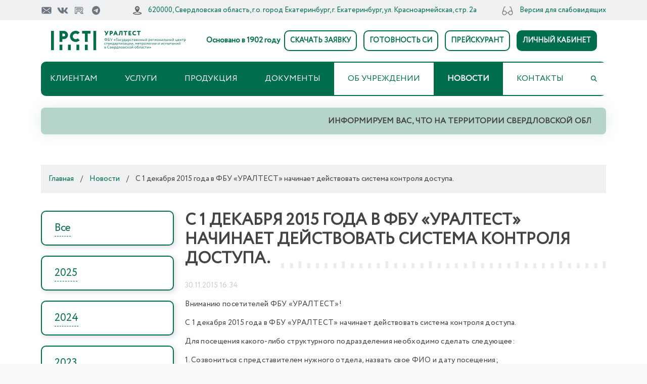

--- FILE ---
content_type: text/html; charset=UTF-8
request_url: https://www.uraltest.ru/news/953/
body_size: 19167
content:

<!DOCTYPE html>
<html lang="ru">
<head>

    <meta charset="UTF-8" />
    <meta content="width=device-width, initial-scale=1.0" name="viewport">
    <title>С 1 декабря 2015 года в ФБУ «УРАЛТЕСТ» начинает действовать система контроля доступа.</title>
    <meta http-equiv="Content-Type" content="text/html; charset=UTF-8" />
<meta name="keywords" content="С 1 декабря 2015 года в ФБУ «УРАЛТЕСТ» начинает действовать система контроля доступа." />
<meta name="description" content="Вниманию посетителей ФБУ «УРАЛТЕСТ»! С 1 декабря 2015 года в ФБУ «УРАЛТЕСТ» начинает действовать система контроля доступа." />
<link href="/bitrix/cache/css/ig/uraltest/kernel_main/kernel_main_v1.css?175220883028845" type="text/css"  rel="stylesheet" />
<link href="/bitrix/cache/css/ig/uraltest/template_66f20e9ed846a795803c1ec95cad4459/template_66f20e9ed846a795803c1ec95cad4459_v1.css?1766583573913766" type="text/css"  data-template-style="true" rel="stylesheet" />
<script type="text/javascript">if(!window.BX)window.BX={};if(!window.BX.message)window.BX.message=function(mess){if(typeof mess=='object') for(var i in mess) BX.message[i]=mess[i]; return true;};</script>
<script type="text/javascript">(window.BX||top.BX).message({'JS_CORE_LOADING':'Загрузка...','JS_CORE_NO_DATA':'- Нет данных -','JS_CORE_WINDOW_CLOSE':'Закрыть','JS_CORE_WINDOW_EXPAND':'Развернуть','JS_CORE_WINDOW_NARROW':'Свернуть в окно','JS_CORE_WINDOW_SAVE':'Сохранить','JS_CORE_WINDOW_CANCEL':'Отменить','JS_CORE_WINDOW_CONTINUE':'Продолжить','JS_CORE_H':'ч','JS_CORE_M':'м','JS_CORE_S':'с','JSADM_AI_HIDE_EXTRA':'Скрыть лишние','JSADM_AI_ALL_NOTIF':'Показать все','JSADM_AUTH_REQ':'Требуется авторизация!','JS_CORE_WINDOW_AUTH':'Войти','JS_CORE_IMAGE_FULL':'Полный размер'});</script>
<script type="text/javascript">(window.BX||top.BX).message({'LANGUAGE_ID':'ru','FORMAT_DATE':'DD.MM.YYYY','FORMAT_DATETIME':'DD.MM.YYYY HH:MI:SS','COOKIE_PREFIX':'BITRIX_SM','SERVER_TZ_OFFSET':'18000','SITE_ID':'ig','SITE_DIR':'/','USER_ID':'','SERVER_TIME':'1769238455','USER_TZ_OFFSET':'0','USER_TZ_AUTO':'Y','bitrix_sessid':'790399832cab5dd6e84d4dc3980784a1'});</script>

<script type="text/javascript"  src="/bitrix/cache/js/ig/uraltest/kernel_main/kernel_main_v1.js?1763380641344539"></script>
<script type="text/javascript"  src="/bitrix/cache/js/ig/uraltest/kernel_main_polyfill_promise/kernel_main_polyfill_promise_v1.js?17520623272506"></script>
<script type="text/javascript" src="/bitrix/js/main/loadext/loadext.min.js?1538045166717"></script>
<script type="text/javascript" src="/bitrix/js/main/loadext/extension.min.js?15380451661205"></script>
<script type="text/javascript" src="/bitrix/js/main/jquery/jquery-1.8.3.min.js?152932138593637"></script>
<script type="text/javascript">BX.setJSList(['/bitrix/js/main/core/core.js','/bitrix/js/main/core/core_promise.js','/bitrix/js/main/core/core_ajax.js','/bitrix/js/main/utils.js','/bitrix/js/main/core/core_fx.js','/bitrix/js/main/json/json2.min.js','/bitrix/js/main/core/core_ls.js','/bitrix/js/main/core/core_popup.js','/bitrix/js/main/session.js','/bitrix/js/main/core/core_window.js','/bitrix/js/main/core/core_date.js','/bitrix/js/main/rating_like.js','/bitrix/js/main/core/core_timer.js','/bitrix/js/main/dd.js','/bitrix/js/main/polyfill/promise/js/promise.js']); </script>
<script type="text/javascript">BX.setCSSList(['/bitrix/js/main/core/css/core.css','/bitrix/js/main/core/css/core_popup.css','/bitrix/js/main/core/css/core_date.css','/local/templates/uraltest/components/bitrix/menu/horizontal_multilevel3/style.css','/local/templates/uraltest/components/innet/innet.feedback/callback_vac/style.css','/local/templates/uraltest/components/innet/innet.messages/callback2/style.css','/local/templates/uraltest/components/innet/innet.messages/popup/style.css','/local/templates/uraltest/components/innet/innet.messages/popup_centrifuga/style.css','/local/templates/uraltest/styles.css','/local/templates/uraltest/assets/css/bootstrap.css','/local/templates/uraltest/assets/vendor/datatables/dataTables.bootstrap4.min.css','/local/templates/uraltest/assets/vendor/fontawesome-free/css/all.min.css','/local/templates/uraltest/assets/vendor/animate.css/animate.min.css','/local/templates/uraltest/assets/vendor/aos/aos.css','/local/templates/uraltest/assets/vendor/bootstrap/css/bootstrap.min.css','/local/templates/uraltest/assets/vendor/bootstrap/css/bootstrap-extended.css','/local/templates/uraltest/assets/vendor/bootstrap-icons/bootstrap-icons.css','/local/templates/uraltest/assets/vendor/boxicons/css/boxicons.min.css','/local/templates/uraltest/assets/vendor/glightbox/css/glightbox.min.css','/local/templates/uraltest/assets/vendor/swiper/swiper-bundle.min.css','/local/templates/uraltest/assets/css/style.css']); </script>

<script type="text/javascript">var _ba = _ba || []; _ba.push(["aid", "b4506381ba526404752b78dff5de4c69"]); _ba.push(["host", "www.uraltest.ru"]); (function() {var ba = document.createElement("script"); ba.type = "text/javascript"; ba.async = true;ba.src = (document.location.protocol == "https:" ? "https://" : "http://") + "bitrix.info/ba.js";var s = document.getElementsByTagName("script")[0];s.parentNode.insertBefore(ba, s);})();</script>

        <script>
        let heightfromtop = 20;
    </script>
    <!-- Favicons -->
    <link href="/local/templates/uraltest/assets/img/favicon.png" rel="icon">
    <link href="/local/templates/uraltest/assets/img/apple-touch-icon.png" rel="apple-touch-icon">

    <!-- Google Fonts -->
    <!--<link href="https://fonts.googleapis.com/css?family=Circe:300,300i,400,400i,600,600i,700,700i" rel="stylesheet">-->
        
    <!-- Vendor CSS Files -->
        <!-- Template Main CSS File -->
    

    <script src="/local/templates/uraltest/js/vendor.js"></script>
    <script src="/local/templates/uraltest/assets/vendor/js/vendors.min.js"></script>
    <script src="/local/templates/uraltest/assets/vendor/js/switchery.min.js"></script>

    <!-- Vendor JS Files -->
    <script src="/local/templates/uraltest/assets/vendor/purecounter/purecounter_vanilla.js"></script>
    <script src="/local/templates/uraltest/assets/vendor/aos/aos.js"></script>
    <script src="/local/templates/uraltest/assets/vendor/bootstrap/js/bootstrap.bundle.min.js"></script>
    <script src="/local/templates/uraltest/assets/vendor/glightbox/js/glightbox.min.js"></script>
    <script src="/local/templates/uraltest/assets/vendor/swiper/swiper-bundle.min.js"></script>
    <script src="/local/templates/uraltest/assets/vendor/php-email-form/validate.js"></script>

    <script src="/local/templates/uraltest/js/jquery-2.2.4.min.js"></script>
    <script src="/local/templates/uraltest/assets/vendor/datatable/jquery.dataTables.min.js"></script>
    <script src="/local/templates/uraltest/assets/vendor/datatable/dataTables.bootstrap4.min.js"></script>

</head>
<div id="preloader"></div>
<body>
<!-- ======= Top Bar ======= -->
<div id="topbar" class="d-flex align-items-center fixed-top">
    <div class="container d-flex align-items-center justify-content-center justify-content-md-between">
        <div class="align-items-center d-none d-sm-flex d-lg-flex">
            <!--<a href="/new/page.html" class="twitter"><i class="bx bxl-twitter"></i></a>
<a href="/new/page.html" class="facebook"><i class="bx bxl-facebook"></i></a>-->
<!--<a href="https://www.youtube.com/channel/UCR5OZKFWVMA1Cm0HUeTsZcA" class="youtube"><i class="bx bxl-youtube"></i></a>-->
<a target="_blank" href="mailto:uraltest@uraltest.ru" class="ico-top min-ico"><img class="bx" src="/local/templates/uraltest/assets/images/icon-email.png"></a>
<a target="_blank" href="https://vk.com/fbu_uraltest" class="ico-top min-ico"><img class="bx"src="/local/templates/uraltest/assets/images/icon-vk.png"></a>
<a target="_blank" href="https://rutube.ru/channel/24614260/" class="ico-top min-ico"><img class="bx" src="/local/templates/uraltest/assets/images/icon-ru.png"></a>
<a target="_blank" href="https://t.me/uraltestcsm" class="ico-top"><img class="bx" src="/local/templates/uraltest/assets/images/icon-tg.png"></i></a>
<!--<a href="/upload/iblock_rss_87.xml" class="rss"><i class="bx bxl-rss"></i></a>-->

        </div>
        <div class="d-flex align-items-center">
            <i class="bi bi-address"></i> <a class="link-address" href="/ob-uchrezhdenii/kontakty/">620000, Свердловская область, г.о. город Екатеринбург, г. Екатеринбург, ул. Красноармейская, стр. 2а</a>
        </div>
        <div class="d-flex d-none d-md-flex align-items-center">
            <i class="bi bi-see"></i> <a href="/news/953/index.php?special_version=Y">Версия для слабовидящих</a>
        </div>
    </div>
</div>

<!-- ======= Header ======= -->
<header id="header" class="fixed-top">

    <div id="panel"></div>
    <div class="container d-flex align-items-center leftblock">
        <div class="header-center-block">
            <a href="/" class="logo me-auto">
                                <img src="/local/templates/uraltest/assets/images/logo_uraltest.png">
                <span class="osnovano_logo">Основано в 1902 году</span>
            </a>
            <span class="phone-desctop">
                   <span class="osnovano_text_m">Основано в 1902 году</span>

                <i class="bi bi-phone"></i>
                +7 (343) 236-30-15
            </span>
            <span class="osnovano_text">Основано в 1902 году</span>
            <span class="appointment-phone">
+7 (343) 236-30-15          </span>

            <div class="justify-content-end header-end-block header-fullscreen-block">

        
                <a href="/upload/iblock/d97/%D0%97%D0%B0%D1%8F%D0%B2%D0%BA%D0%B0%20%D0%BD%D0%B0%20%D0%BC%D0%B5%D1%82%D1%80.%20%D1%83%D1%81%D0%BB%D1%83%D0%B3%D0%B8%20(%D0%BF%D0%BE%D0%B2%D0%B5%D1%80%D0%BA%D0%B0,%20%D0%BA%D0%B0%D0%BB%D0%B8%D0%B1%D1%80%D0%BE%D0%B2%D0%BA%D0%B0%20%D0%A1%D0%98,%20%D0%B0%D1%82%D1%82%D0%B5%D1%81%D1%82.%20%D0%98%D0%9E)%20(2).xlsx" id="openlink" class="appointment-btn-white scrollto">СКАЧАТЬ ЗАЯВКУ</a>
                                <a href="/services/proverka-oplatyi-schetov-i-gotovnosti-sredstv-izmereniy/" class="appointment-btn-white scrollto">ГОТОВНОСТЬ СИ</a>
                            <a href="/services/elektronnyiy-preyskurant/" class="appointment-btn-white scrollto">ПРЕЙСКУРАНТ</a>
                            <a href="https://lk.uraltest.ru/" class="appointment-btn scrollto">ЛИЧНЫЙ КАБИНЕТ</a>
            
            </div>
        </div>
    </div>

    <div id="bottombar"  class="d-flex container  align-items-center">
        <nav id="navbar" class="navbar order-last order-lg-0 align-items-end justify-content-end">

            <ul class="align-items-center justify-content-center border-nav">
                <li class="mobile-search" style="display:none;">
                    <div class="search-form">
    <form action="/search/index.php">
        <input class="filter" type="text" name="q" value="" size="15" maxlength="50" placeholder="Введите название файла или текста" />&nbsp;<input class=" btn-more-info" name="s" type="submit" value="Поиск" />
    </form>
</div>
                </li>
                <li class="justify-content-end header-end-block header-fullscreen-block">
              <span class="appointment-phone">
                +7 (343) 236-30-15              </span>
                
                <a href="/upload/iblock/d97/%D0%97%D0%B0%D1%8F%D0%B2%D0%BA%D0%B0%20%D0%BD%D0%B0%20%D0%BC%D0%B5%D1%82%D1%80.%20%D1%83%D1%81%D0%BB%D1%83%D0%B3%D0%B8%20(%D0%BF%D0%BE%D0%B2%D0%B5%D1%80%D0%BA%D0%B0,%20%D0%BA%D0%B0%D0%BB%D0%B8%D0%B1%D1%80%D0%BE%D0%B2%D0%BA%D0%B0%20%D0%A1%D0%98,%20%D0%B0%D1%82%D1%82%D0%B5%D1%81%D1%82.%20%D0%98%D0%9E)%20(2).xlsx" id="openlink" class="appointment-btn-white scrollto">СКАЧАТЬ ЗАЯВКУ</a>
                                <a href="/services/proverka-oplatyi-schetov-i-gotovnosti-sredstv-izmereniy/" class="appointment-btn-white scrollto">ГОТОВНОСТЬ СИ</a>
                            <a href="/services/elektronnyiy-preyskurant/" class="appointment-btn-white scrollto">ПРЕЙСКУРАНТ</a>
                            <a href="https://lk.uraltest.ru/" class="appointment-btn scrollto">ЛИЧНЫЙ КАБИНЕТ</a>
            
                </li>

    

<li class=" first-nav  dropdown  ">
	<a href="#" class="nav-link scrollto">
        Клиентам    </a>

<ul>		
									
	<li><a href="/services/priem-si-na-poverku/" class="parent has-submenu">Прием СИ на поверку/калибровку, ИО на аттестацию, оформление сопутствующих документов</a>

		<ul>		
											
				
			
<li><a href="/services/priem-si-na-poverku/oformlenie-dogovora-kommercheskogo-predlozheniya/">Оформление договора, коммерческого предложения, счета, обеспечение участия в конкурсах</a></li>

														
				
			
<li><a href="/services/priem-si-na-poverku/poryadok-priema-sredstv-izmereniy-na-poverku/">Порядок приема на поверку/калибровку средств измерений (СИ), испытательного оборудования (ИО) на аттестацию</a></li>

														
				
			
<li><a href="/services/priem-si-na-poverku/stoimost-i-sroki-vypolneniya-rabot/">Стоимость и сроки выполнения работ</a></li>

														
				
			
<li><a href="/services/priem-si-na-poverku/usloviya-po-dostavke-si/">Работа с транспортными компаниями</a></li>

														
				
			
<li><a href="/services/priem-si-na-poverku/vyezdnoy-priem-si/">Выездной прием СИ/ИО</a></li>

														
				
			
<li><a href="/services/priem-si-na-poverku/punkt-priema-si-v-g-sredneuralske/">Пункт приема СИ в г.&nbsp;Среднеуральске</a></li>

												
</ul></li>
		
				
			
<li><a href="/services/zapis-na-sdachu-ili-poluchenie-sredstv-izmereniy/">Запись на сдачу или получение СИ/ИО</a></li>

														
				
			
<li><a href="/services/proverka-oplatyi-schetov-i-gotovnosti-sredstv-izmereniy/">Проверка оплаты счетов и готовности СИ/ИО</a></li>

														
				
			
<li><a href="/services/elektronnyiy-preyskurant/">Электронный прейскурант</a></li>

												
	<li><a href="/services/catalog/" class="parent has-submenu">Продукция</a>

		<ul>		
											
				
			
<li><a href="/services/catalog/izmeritelnoe_i_etalonnoe_oborudovanie/">Измерительное и эталонное оборудование</a></li>

														
				
			
<li><a href="/services/catalog/standartnye_obraztsy/">Стандартные образцы</a></li>

												
</ul></li>

	<li><a href="/meropriyatiya/100-luchshikh-tovarov-rossii/" class="parent has-submenu">Мероприятия</a>

		<ul>		
									
	<li><a href="/meropriyatiya/100-luchshikh-tovarov-rossii/fotootchet/" class="parent has-submenu">Фотоотчет</a>

		<ul>		
											
				
			
<li><a href="/meropriyatiya/100-luchshikh-tovarov-rossii/fotootchet/2025/">2025</a></li>

														
				
			
<li><a href="/meropriyatiya/100-luchshikh-tovarov-rossii/fotootchet/2024/">2024</a></li>

														
				
			
<li><a href="/meropriyatiya/100-luchshikh-tovarov-rossii/fotootchet/2023/">2023</a></li>

														
				
			
<li><a href="/meropriyatiya/100-luchshikh-tovarov-rossii/fotootchet/2021/">2021</a></li>

														
				
			
<li><a href="/meropriyatiya/100-luchshikh-tovarov-rossii/fotootchet/2019/">2019</a></li>

														
				
			
<li><a href="/meropriyatiya/100-luchshikh-tovarov-rossii/fotootchet/2018/">2018</a></li>

												
</ul></li>

	<li><a href="/meropriyatiya/100-luchshikh-tovarov-rossii/zolotaya-sotnya/" class="parent has-submenu">Золотая сотня</a>

		<ul>		
											
				
			
<li><a href="/meropriyatiya/100-luchshikh-tovarov-rossii/zolotaya-sotnya/2025/">2025</a></li>

														
				
			
<li><a href="/meropriyatiya/100-luchshikh-tovarov-rossii/zolotaya-sotnya/2024/">2024</a></li>

														
				
			
<li><a href="/meropriyatiya/100-luchshikh-tovarov-rossii/zolotaya-sotnya/2023/">2023</a></li>

														
				
			
<li><a href="/meropriyatiya/100-luchshikh-tovarov-rossii/zolotaya-sotnya/2022/">2022</a></li>

														
				
			
<li><a href="/meropriyatiya/100-luchshikh-tovarov-rossii/zolotaya-sotnya/2021/">2021</a></li>

														
				
			
<li><a href="/meropriyatiya/100-luchshikh-tovarov-rossii/zolotaya-sotnya/2019/">2019</a></li>

														
				
			
<li><a href="/meropriyatiya/100-luchshikh-tovarov-rossii/zolotaya-sotnya/2018/">2018</a></li>

														
				
			
<li><a href="/meropriyatiya/100-luchshikh-tovarov-rossii/zolotaya-sotnya/2017/">2017</a></li>

												
</ul></li>

	<li><a href="/meropriyatiya/100-luchshikh-tovarov-rossii/laureaty/" class="parent has-submenu">Лауреаты</a>

		<ul>		
											
				
			
<li><a href="/meropriyatiya/100-luchshikh-tovarov-rossii/laureaty/2025/">2025</a></li>

														
				
			
<li><a href="/meropriyatiya/100-luchshikh-tovarov-rossii/laureaty/2024/">2024</a></li>

														
				
			
<li><a href="/meropriyatiya/100-luchshikh-tovarov-rossii/laureaty/2023/">2023</a></li>

														
				
			
<li><a href="/meropriyatiya/100-luchshikh-tovarov-rossii/laureaty/2022/">2022</a></li>

														
				
			
<li><a href="/meropriyatiya/100-luchshikh-tovarov-rossii/laureaty/2021/">2021</a></li>

														
				
			
<li><a href="/meropriyatiya/100-luchshikh-tovarov-rossii/laureaty/2019/">2019</a></li>

														
				
			
<li><a href="/meropriyatiya/100-luchshikh-tovarov-rossii/laureaty/2018/">2018</a></li>

														
				
			
<li><a href="/meropriyatiya/100-luchshikh-tovarov-rossii/laureaty/2017/">2017</a></li>

												
</ul></li>

	<li><a href="/meropriyatiya/100-luchshikh-tovarov-rossii/diplomanty/" class="parent has-submenu">Дипломанты</a>

		<ul>		
											
				
			
<li><a href="/meropriyatiya/100-luchshikh-tovarov-rossii/diplomanty/2025/">2025</a></li>

														
				
			
<li><a href="/meropriyatiya/100-luchshikh-tovarov-rossii/diplomanty/2024/">2024</a></li>

														
				
			
<li><a href="/meropriyatiya/100-luchshikh-tovarov-rossii/diplomanty/2023/">2023</a></li>

														
				
			
<li><a href="/meropriyatiya/100-luchshikh-tovarov-rossii/diplomanty/2022/">2022</a></li>

														
				
			
<li><a href="/meropriyatiya/100-luchshikh-tovarov-rossii/diplomanty/2021/">2021</a></li>

														
				
			
<li><a href="/meropriyatiya/100-luchshikh-tovarov-rossii/diplomanty/2019/">2019</a></li>

														
				
			
<li><a href="/meropriyatiya/100-luchshikh-tovarov-rossii/diplomanty/2018/">2018</a></li>

														
				
			
<li><a href="/meropriyatiya/100-luchshikh-tovarov-rossii/diplomanty/2017/">2017</a></li>

												
</ul></li>

	<li><a href="/meropriyatiya/100-luchshikh-tovarov-rossii/spisok-nagrazhdennykh-za-dostizheniya-v-oblasti-kachestva/" class="parent has-submenu">Список награжденных за достижения<br> в области качества</a>

		<ul>		
											
				
			
<li><a href="/meropriyatiya/100-luchshikh-tovarov-rossii/spisok-nagrazhdennykh-za-dostizheniya-v-oblasti-kachestva/2025/">2025</a></li>

														
				
			
<li><a href="/meropriyatiya/100-luchshikh-tovarov-rossii/spisok-nagrazhdennykh-za-dostizheniya-v-oblasti-kachestva/2024/">2024</a></li>

														
				
			
<li><a href="/meropriyatiya/100-luchshikh-tovarov-rossii/spisok-nagrazhdennykh-za-dostizheniya-v-oblasti-kachestva/2023/">2023</a></li>

														
				
			
<li><a href="/meropriyatiya/100-luchshikh-tovarov-rossii/spisok-nagrazhdennykh-za-dostizheniya-v-oblasti-kachestva/2022/">2022</a></li>

														
				
			
<li><a href="/meropriyatiya/100-luchshikh-tovarov-rossii/spisok-nagrazhdennykh-za-dostizheniya-v-oblasti-kachestva/2021/">2021</a></li>

														
				
			
<li><a href="/meropriyatiya/100-luchshikh-tovarov-rossii/spisok-nagrazhdennykh-za-dostizheniya-v-oblasti-kachestva/2019/">2019</a></li>

														
				
			
<li><a href="/meropriyatiya/100-luchshikh-tovarov-rossii/spisok-nagrazhdennykh-za-dostizheniya-v-oblasti-kachestva/2018/">2018</a></li>

														
				
			
<li><a href="/meropriyatiya/100-luchshikh-tovarov-rossii/spisok-nagrazhdennykh-za-dostizheniya-v-oblasti-kachestva/2017/">2017</a></li>

												
</ul></li>

	<li><a href="/meropriyatiya/100-luchshikh-tovarov-rossii/spisok-nagrazhdennykh-znakom-otlichnik-kachestva/" class="parent has-submenu">Список награжденных знаком отличник качества</a>

		<ul>		
											
				
			
<li><a href="/meropriyatiya/100-luchshikh-tovarov-rossii/spisok-nagrazhdennykh-znakom-otlichnik-kachestva/2025/">2025</a></li>

														
				
			
<li><a href="/meropriyatiya/100-luchshikh-tovarov-rossii/spisok-nagrazhdennykh-znakom-otlichnik-kachestva/2024/">2024</a></li>

														
				
			
<li><a href="/meropriyatiya/100-luchshikh-tovarov-rossii/spisok-nagrazhdennykh-znakom-otlichnik-kachestva/2023/">2023</a></li>

														
				
			
<li><a href="/meropriyatiya/100-luchshikh-tovarov-rossii/spisok-nagrazhdennykh-znakom-otlichnik-kachestva/2022/">2022</a></li>

														
				
			
<li><a href="/meropriyatiya/100-luchshikh-tovarov-rossii/spisok-nagrazhdennykh-znakom-otlichnik-kachestva/2021/">2021</a></li>

														
				
			
<li><a href="/meropriyatiya/100-luchshikh-tovarov-rossii/spisok-nagrazhdennykh-znakom-otlichnik-kachestva/2019/">2019</a></li>

														
				
			
<li><a href="/meropriyatiya/100-luchshikh-tovarov-rossii/spisok-nagrazhdennykh-znakom-otlichnik-kachestva/2018/">2018</a></li>

														
				
			
<li><a href="/meropriyatiya/100-luchshikh-tovarov-rossii/spisok-nagrazhdennykh-znakom-otlichnik-kachestva/2017/">2017</a></li>

												
</ul></li>

	<li><a href="/meropriyatiya/100-luchshikh-tovarov-rossii/luchshie-tovary-sverdlovskoy-oblasti/" class="parent has-submenu">Лучшие товары<br>Свердловской области</a>

		<ul>		
											
				
			
<li><a href="/meropriyatiya/100-luchshikh-tovarov-rossii/luchshie-tovary-sverdlovskoy-oblasti/2024/luch_tovary_2024.pdf?id=1">2024</a></li>

														
				
			
<li><a href="/meropriyatiya/100-luchshikh-tovarov-rossii/luchshie-tovary-sverdlovskoy-oblasti/2023/luch_tovary_2023.pdf">2023</a></li>

														
				
			
<li><a href="/meropriyatiya/100-luchshikh-tovarov-rossii/luchshie-tovary-sverdlovskoy-oblasti/2022/ЛУЧШИЕ ТОВАРЫ СВЕРДЛОВСКОЙ ОБЛАСТИ 2022.pdf">2022</a></li>

														
				
			
<li><a href="/meropriyatiya/100-luchshikh-tovarov-rossii/files/ЛУЧШИЕ ТОВАРЫ СВЕРДЛОВСКОЙ ОБЛАСТИ 2021_2.pdf">2021</a></li>

														
				
			
<li><a href="/meropriyatiya/100-luchshikh-tovarov-rossii/files/ЛУЧШИЕ ТОВАРЫ СВЕРДЛОВСКОЙ ОБЛАСТИ 2019.pdf">2019</a></li>

														
				
			
<li><a href="/meropriyatiya/100-luchshikh-tovarov-rossii/files/ЛУЧШИЕ ТОВАРЫ СВЕРДЛОВСКОЙ ОБЛАСТИ 2018.pdf">2018</a></li>

														
				
			
<li><a href="/meropriyatiya/100-luchshikh-tovarov-rossii/files/ЛУЧШИЕ_ТОВАРЫ_СВЕРДЛОВСКОЙ_ОБЛАСТИ.pdf">2017</a></li>

												
</ul></li>

	<li><a href="/meropriyatiya/100-luchshikh-tovarov-rossii/nagrady-i-prizy/" class="parent has-submenu">Награды и призы</a>

		<ul>		
											
				
			
<li><a href="/meropriyatiya/100-luchshikh-tovarov-rossii/nagrady-i-prizy/2025/">2025</a></li>

														
				
			
<li><a href="/meropriyatiya/100-luchshikh-tovarov-rossii/nagrady-i-prizy/2024/">2024</a></li>

												
</ul></li></ul></li>
		
				
			
<li><a href="/services/forum/">Форум</a></li>

														
				
			
<li><a href="/services/lichnyy-priem-grazhdan/">Личный прием граждан</a></li>

														
				
			
<li><a href="/services/voprosy-i-otvety/">Вопросы и ответы</a></li>

														
				
			
<li><a href="/services/besplatnaya-yuridicheskaya-pomoshch/">Бесплатная юридическая помощь</a></li>

												
</ul></li>
		
				
			
				<li class="  dropbox   "><a href="#" class="nav-link scrollto">Услуги</a>
                                            <div class="drop-box">
                            <div class="container">
                                
<!--<pre>--><!--</pre>-->

<div class="row mt-5 mt-lg-5">
                    
            <div class="col-12 col-md-12 col-lg-4 d-flex align-items-stretch mb-2 mb-lg-2 ">
                <div class="icon-box no-hover align-items-center" data-aos="fade-up" data-aos-delay="100">
                    <div class="d-flex align-items-center">
                        <div class="icon">
                            <img src="/local/templates/uraltest/assets/img/icon/icon1.png" class="imgIcon">
                            <!--<i class="fas fa-heartbeat"></i>-->
                        </div>
                        <p class="description pl-2"><a href="/services/priem-si-na-poverku/">Поверка и калибровка</a></p>
                    </div>
                    <div class="col-12 mt-4 submenu-block">
                        <ul>

                                    <!--<ul class="sub-menu">-->
                                                        <li><a href="/services/priem-si-na-poverku/oformlenie-dogovora-kommercheskogo-predlozheniya/">- Оформление договора, коммерческого предложения, счета, обеспечение участия в конкурсах</a>

                                                            </li>
                                                        <li><a href="/services/priem-si-na-poverku/poryadok-priema-sredstv-izmereniy-na-poverku/">- Порядок приема на поверку/калибровку средств измерений (СИ), испытательного оборудования (ИО) на аттестацию</a>

                                                            </li>
                                                        <li><a href="/services/priem-si-na-poverku/stoimost-i-sroki-vypolneniya-rabot/">- Стоимость и сроки выполнения работ</a>

                                                            </li>
                                                        <li><a href="/services/priem-si-na-poverku/usloviya-po-dostavke-si/">- Работа с транспортными компаниями</a>

                                                            </li>
                                                        <li><a href="/services/priem-si-na-poverku/vyezdnoy-priem-si/">- Выездной прием СИ/ИО</a>

                                                            </li>
                                                        <li><a href="/services/priem-si-na-poverku/punkt-priema-si-v-g-sredneuralske/">- Пункт приема СИ в г.&nbsp;Среднеуральске</a>

                                                            </li>
                                            <!--</ul>-->
                

                        </ul>
                    </div>
                </div>
            </div>
                    
            <div class="col-12 col-md-12 col-lg-4 d-flex align-items-stretch mb-2 mb-lg-2 ">
                <div class="icon-box no-hover align-items-center" data-aos="fade-up" data-aos-delay="100">
                    <div class="d-flex align-items-center">
                        <div class="icon">
                            <img src="/local/templates/uraltest/assets/img/icon/icon2.png" class="imgIcon">
                            <!--<i class="fas fa-heartbeat"></i>-->
                        </div>
                        <p class="description pl-2"><a href="/metrologiya/">Метрология</a></p>
                    </div>
                    <div class="col-12 mt-4 submenu-block">
                        <ul>

                                    <!--<ul class="sub-menu">-->
                                                        <li><a href="/metrologiya/poverka-i-kalibrovka-sredstv-izmereniy/">- Поверка и калибровка средств измерений</a>

                                                            </li>
                                                        <li><a href="/metrologiya/ispytaniya-sredstv-izmereniy-v-tselyakh-utverzhdeniya-tipa/">- Испытания средств измерений в целях утверждения типа</a>

                                                            </li>
                                                        <li><a href="/metrologiya/razrabotka-i-attestatsiya-metodik-metodov-izmereniy/">- Разработка и аттестация методик (методов) измерений</a>

                                                            </li>
                                                        <li><a href="/metrologiya/metrologicheskaya-ekspertiza/">- Метрологическая экспертиза</a>

                                                            </li>
                                                        <li><a href="/metrologiya/attestatsiya-kommercheskikh-uzlov-ucheta-prirodnogo-gaza/">- Аттестация коммерческих узлов учета природного газа</a>

                                                            </li>
                                                        <li><a href="/metrologiya/attestatsiya-ispytatelnogo-oborudovaniya/">- Аттестация испытательного оборудования</a>

                                                            </li>
                                                        <li><a href="/metrologiya/otsenka-sostoyaniya-izmereniy/">- Оценка состояния измерений</a>

                                                            </li>
                                                        <li><a href="/metrologiya/razrabotka-izgotovlenie-remont-i-tekhnicheskoe-obsluzhivanie-si-i-oborudovaniya/">- Разработка, изготовление, ремонт и техническое обслуживание СИ и оборудования</a>

                                                            </li>
                                                        <li><a href="/metrologiya/otsenka-kompetentnosti-v-chasti-vypolneniya-kalibrov/">- Оценка компетентности в части выполнения калибровочных работ в РСК</a>

                                                            </li>
                                                        <li><a href="/metrologiya/attestatsiya-etalonov/">- Аттестация эталонов</a>

                                                            </li>
                                                        <li><a href="/metrologiya/monitoring-and-informing-supervisory-authorities/">- Мониторинг и информирование надзорных органов об имеющихся нарушениях в области обеспечения единства измерений</a>

                                                            </li>
                                                        <li><a href="/metrologiya/metrologicheskiy-autsorsing/">- Метрологический аутсорсинг</a>

                                                            </li>
                                                        <li><a href="/metrologiya/vopros-otvet/">- Вопрос-ответ</a>

                                                            </li>
                                            <!--</ul>-->
                

                        </ul>
                    </div>
                </div>
            </div>
                    
            <div class="col-12 col-md-12 col-lg-4 d-flex align-items-stretch mb-2 mb-lg-2 ">
                <div class="icon-box no-hover align-items-center" data-aos="fade-up" data-aos-delay="100">
                    <div class="d-flex align-items-center">
                        <div class="icon">
                            <img src="/local/templates/uraltest/assets/img/icon/icon3.png" class="imgIcon">
                            <!--<i class="fas fa-heartbeat"></i>-->
                        </div>
                        <p class="description pl-2"><a href="/standartizatsiya/">Стандартизация</a></p>
                    </div>
                    <div class="col-12 mt-4 submenu-block">
                        <ul>

                                    <!--<ul class="sub-menu">-->
                                                        <li><a href="/standartizatsiya/rasprostranenie-ofitsialnykh-izdaniy-dokumentov-v-oblasti-standartizatsii/">- Распространение официальных изданий документов в области стандартизации</a>

                                                            </li>
                                                        <li><a href="/standartizatsiya/registratsiya-katalozhnykh-listov-produktsii-klp/">- Регистрация каталожных листов продукции (КЛП)</a>

                                                            </li>
                                                        <li><a href="/standartizatsiya/tk-419-gidropnevmoprivody-i-sistemy/">- ТК 419 «Гидропневмоприводы и системы»</a>

                                                            </li>
                                                        <li><a href="/standartizatsiya/okazanie-informatsionnykh-uslug/">- Оказание информационных услуг </a>

                                                            </li>
                                                        <li><a href="/standartizatsiya/razrabotka-nd-ekspertnye-uslugi/">- Разработка НД (экспертные услуги)</a>

                                                            </li>
                                                        <li><a href="/standartizatsiya/baza-katalozhnykh-listov-produktsii/">- База каталожных листов продукции (КЛП)</a>

                                                            </li>
                                                        <li><a href="/standartizatsiya/vopros-otvet/">- Вопрос - Ответ</a>

                                                            </li>
                                            <!--</ul>-->
                

                        </ul>
                    </div>
                </div>
            </div>
                    
            <div class="col-12 col-md-12 col-lg-4 d-flex align-items-stretch mb-2 mb-lg-2 ">
                <div class="icon-box no-hover align-items-center" data-aos="fade-up" data-aos-delay="100">
                    <div class="d-flex align-items-center">
                        <div class="icon">
                            <img src="/bitrix/templates/innet_corp2_6/images/content/zayvka-na-provedenie-ispytaniy.svg" class="imgIcon">
                            <!--<i class="fas fa-heartbeat"></i>-->
                        </div>
                        <p class="description pl-2"><a href="/ispytaniya/">Испытания</a></p>
                    </div>
                    <div class="col-12 mt-4 submenu-block">
                        <ul>

                                    <!--<ul class="sub-menu">-->
                                                        <li><a href="/ispytaniya/ispytaniya-nefteproduktov/">- Испытания нефтепродуктов</a>

                                                            </li>
                                                        <li><a href="/ispytaniya/ispytaniya-pishchevykh-produktov/">- Испытания пищевых продуктов, продовольственного сырья и воды</a>

                                                            </li>
                                                        <li><a href="/ispytaniya/ispytaniya-promyshlennykh-tovarov/">- Испытания промышленных товаров</a>

                                                            </li>
                                                        <li><a href="/ispytaniya/ekspertnye-raboty/">- Экспертные работы</a>

                                                            </li>
                                                        <li><a href="/ispytaniya/proizvodstvennyy-kontrol-fizicheskikh-i-khimicheskikh-faktorov/">- Производственный контроль физических и химических факторов</a>

                                                            </li>
                                                        <li><a href="/ispytaniya/kontrol-ekspluatatsionnykh-parametrov-i-kharakteristik-meditsinskikh/">- Контроль эксплуатационных параметров и характеристик медицинских рентгеновских аппаратов</a>

                                                            </li>
                                                        <li><a href="/ispytaniya/ispytaniya-na-elektromagnitnuyu-sovmestimost/">- Испытания на электромагнитную совместимость</a>

                                                            </li>
                                                        <li><a href="/ispytaniya/individualny-dozometricheski-kontrol/">- Индивидуальный дозиметрический контроль</a>

                                                            </li>
                                            <!--</ul>-->
                

                        </ul>
                    </div>
                </div>
            </div>
                    
            <div class="col-12 col-md-12 col-lg-4 d-flex align-items-stretch mb-2 mb-lg-2 ">
                <div class="icon-box no-hover align-items-center" data-aos="fade-up" data-aos-delay="100">
                    <div class="d-flex align-items-center">
                        <div class="icon">
                            <img src="/bitrix/templates/innet_corp2_6/images/content/poryadok-dogovorov.svg" class="imgIcon">
                            <!--<i class="fas fa-heartbeat"></i>-->
                        </div>
                        <p class="description pl-2"><a href="/sertifikatsiya/">Сертификация</a></p>
                    </div>
                    <div class="col-12 mt-4 submenu-block">
                        <ul>

                                    <!--<ul class="sub-menu">-->
                                                        <li><a href="/sertifikatsiya/sertifikatsiya-sistem-menedzhmenta/">- Сертификация систем менеджмента</a>

                                                            </li>
                                                        <li><a href="/sertifikatsiya/sertifikatsiya-produktsii/">- Сертификация продукции</a>

                                                            </li>
                                            <!--</ul>-->
                

                        </ul>
                    </div>
                </div>
            </div>
                        <div class="col-md-6 col-lg-4 d-flex align-items-stretch mb-2 mb-lg-2 mobile-dis">

        <div class="row ">
                                                                                                            
            <div class="col-md-12 col-lg-12 d-flex align-items-stretch mb-2 mb-lg-2 ">

                        <div class="icon-box no-hover align-items-center" data-aos="fade-up" data-aos-delay="100">
                            <div class="d-flex align-items-center">
                                <div class="icon"> <img src="/bitrix/templates/innet_corp2_6/images/content/priem-si.svg" class="imgIcon"></div>
                                <p class="description pl-2"><a href="/services/catalog/">Продукция</a></p>
                            </div>
                            <div class="col-12 mt-4 submenu-block">
                                <ul>

                                                                            <!--<ul class="sub-menu">-->
                                                                                    <li><a href="/services/catalog/izmeritelnoe_i_etalonnoe_oborudovanie/">Измерительное и эталонное оборудование</a>

                                                                                            </li>
                                                                                    <li><a href="/services/catalog/standartnye_obraztsy/">Стандартные образцы</a>

                                                                                            </li>
                                                                                <!--</ul>-->
                                    

                                </ul>
                            </div>
                        </div>
                    </div>
                                <div class="col-md-12 col-lg-12 d-flex align-items-stretch">
                <div class="mt-2 more-question-bg text-center text-white d-none d-lg-block d-md-none" data-aos="fade-up" data-aos-delay="700">
    <h2 class="mt-4 mb-4">Есть вопросы?</h2>
    <a class="appointment-btn-white callback" href="#callback_box" id="callback">Консультация по нашим услугам</a>
</div>
            </div>



        </div>

    </div>
</div>
                            </div>
                        </div>
                                        </li>
			
															
<li class="   dropdown  ">
	<a href="/services/catalog/" class="nav-link scrollto">
        Продукция    </a>

<ul>		
											
				
			
<li><a href="/services/catalog/izmeritelnoe_i_etalonnoe_oborudovanie/">Измерительное и эталонное оборудование</a></li>

														
				
			
<li><a href="/services/catalog/standartnye_obraztsy/">Стандартные образцы</a></li>

												
</ul></li>

<li class="   dropdown  ">
	<a href="/ob-uchrezhdenii/documents/" class="nav-link scrollto">
        Документы    </a>

<ul>		
											
				
			
<li><a href="/ob-uchrezhdenii/documents/politiki-kompanii/">Политики компании</a></li>

														
				
			
<li><a href="/ob-uchrezhdenii/documents/uchreditelnyie-dokumentyi/">Учредительные документы</a></li>

												
	<li><a href="/ob-uchrezhdenii/documents/attestatyi-i-sertifikatyi/" class="parent has-submenu">Аттестаты и сертификаты</a>

		<ul>		
											
				
			
<li><a href="/ob-uchrezhdenii/documents/attestatyi-i-sertifikatyi/poverka-sredstv-izmereniy/">Поверка средств измерений</a></li>

														
				
			
<li><a href="/ob-uchrezhdenii/documents/attestatyi-i-sertifikatyi/ispytaniya-sredstv-izmereniy-v-tselyakh-utverzhdeniya-tipa-metrologicheskaya-ekspertiza-i-attestatsi/">Испытания средств измерений в целях утверждения типа</a></li>

														
				
			
<li><a href="/ob-uchrezhdenii/documents/attestatyi-i-sertifikatyi/kalibrovka-sredstv-izmereniy-akkreditatsii-v-sisteme-kalibrovki-sredstv-izmereniy-pao-gazprom/">Калибровка средств измерений, аккредитации в Системе калибровки средств измерений ПАО "Газпром"</a></li>

														
				
			
<li><a href="/ob-uchrezhdenii/documents/attestatyi-i-sertifikatyi/metrologich-expertiza-attestacia-metodic-izmereniy/">Метрологическая экспертиза и аттестация методик (методов) измерений</a></li>

														
				
			
<li><a href="/ob-uchrezhdenii/documents/attestatyi-i-sertifikatyi/ispytaniya-produktsii-ispytaniya-i-izmereniya-v-oblasti-okhrany-truda-i-ekologii/">Испытания продукции, испытания и измерения в области охраны труда и экологии</a></li>

														
				
			
<li><a href="/ob-uchrezhdenii/documents/attestatyi-i-sertifikatyi/organ-po-sertifikatsii-sistem-menedzhmenta/">Орган по сертификации систем менеджмента</a></li>

														
				
			
<li><a href="/ob-uchrezhdenii/documents/attestatyi-i-sertifikatyi/izveshchenie-upolnomochennoy-ekspertnoy-organizatsii-v-rsk/">Извещение уполномоченной экспертной организации в РСК</a></li>

														
				
			
<li><a href="/ob-uchrezhdenii/documents/attestatyi-i-sertifikatyi/litsenziya-na-pravo-ekspluatatsii-radiatsionnykh-istochnikov/">Лицензия на право эксплуатации радиационных источников</a></li>

														
				
			
<li><a href="/ob-uchrezhdenii/documents/attestatyi-i-sertifikatyi/litsenziya-po-proizvodstvu-i-to-meditsinskoy-tekhniki/">Лицензия по производству и ТО медицинской техники</a></li>

														
				
			
<li><a href="/ob-uchrezhdenii/documents/attestatyi-i-sertifikatyi/litsenziya-v-oblasti-ispolzovaniya-istochnikov-ioniziruyushchego-izlucheniya/">Лицензия в области использования источников ионизирующего излучения</a></li>

														
				
			
<li><a href="/ob-uchrezhdenii/documents/attestatyi-i-sertifikatyi/ispytaniya-elektrooborudovaniya-elektroproduktsii/">Испытания электрооборудования (электропродукции)</a></li>

												
</ul></li>
		
				
			
<li><a href="/ob-uchrezhdenii/documents/finansovaya-otchyotnost/">Финансовая отчётность</a></li>

														
				
			
<li><a href="/ob-uchrezhdenii/documents/tipovye-dogovory/">Типовые договоры</a></li>

														
				
			
<li><a href="/ob-uchrezhdenii/documents/prochie-dokumentyi/">Прочие документы</a></li>

												
</ul></li>

<li class="nav-bro   dropdown  ">
	<a href="/ob-uchrezhdenii/" class="nav-link scrollto">
        Об учреждении    </a>

<ul>		
											
				
			
<li><a href="/ob-uchrezhdenii/struktura/">Структура</a></li>

														
				
			
<li><a href="/ob-uchrezhdenii/kontakty/">Контакты</a></li>

												
	<li><a href="/ob-uchrezhdenii/documents/" class="parent has-submenu">Документы</a>

		<ul>		
											
				
			
<li><a href="/ob-uchrezhdenii/documents/politiki-kompanii/">Политики компании</a></li>

														
				
			
<li><a href="/ob-uchrezhdenii/documents/uchreditelnyie-dokumentyi/">Учредительные документы</a></li>

												
	<li><a href="/ob-uchrezhdenii/documents/attestatyi-i-sertifikatyi/" class="parent has-submenu">Аттестаты и сертификаты</a>

		<ul>		
											
				
			
<li><a href="/ob-uchrezhdenii/documents/attestatyi-i-sertifikatyi/poverka-sredstv-izmereniy/">Поверка средств измерений</a></li>

														
				
			
<li><a href="/ob-uchrezhdenii/documents/attestatyi-i-sertifikatyi/ispytaniya-sredstv-izmereniy-v-tselyakh-utverzhdeniya-tipa-metrologicheskaya-ekspertiza-i-attestatsi/">Испытания средств измерений в целях утверждения типа</a></li>

														
				
			
<li><a href="/ob-uchrezhdenii/documents/attestatyi-i-sertifikatyi/kalibrovka-sredstv-izmereniy-akkreditatsii-v-sisteme-kalibrovki-sredstv-izmereniy-pao-gazprom/">Калибровка средств измерений, аккредитации в Системе калибровки средств измерений ПАО "Газпром"</a></li>

														
				
			
<li><a href="/ob-uchrezhdenii/documents/attestatyi-i-sertifikatyi/metrologich-expertiza-attestacia-metodic-izmereniy/">Метрологическая экспертиза и аттестация методик (методов) измерений</a></li>

														
				
			
<li><a href="/ob-uchrezhdenii/documents/attestatyi-i-sertifikatyi/ispytaniya-produktsii-ispytaniya-i-izmereniya-v-oblasti-okhrany-truda-i-ekologii/">Испытания продукции, испытания и измерения в области охраны труда и экологии</a></li>

														
				
			
<li><a href="/ob-uchrezhdenii/documents/attestatyi-i-sertifikatyi/organ-po-sertifikatsii-sistem-menedzhmenta/">Орган по сертификации систем менеджмента</a></li>

														
				
			
<li><a href="/ob-uchrezhdenii/documents/attestatyi-i-sertifikatyi/izveshchenie-upolnomochennoy-ekspertnoy-organizatsii-v-rsk/">Извещение уполномоченной экспертной организации в РСК</a></li>

														
				
			
<li><a href="/ob-uchrezhdenii/documents/attestatyi-i-sertifikatyi/litsenziya-na-pravo-ekspluatatsii-radiatsionnykh-istochnikov/">Лицензия на право эксплуатации радиационных источников</a></li>

														
				
			
<li><a href="/ob-uchrezhdenii/documents/attestatyi-i-sertifikatyi/litsenziya-po-proizvodstvu-i-to-meditsinskoy-tekhniki/">Лицензия по производству и ТО медицинской техники</a></li>

														
				
			
<li><a href="/ob-uchrezhdenii/documents/attestatyi-i-sertifikatyi/litsenziya-v-oblasti-ispolzovaniya-istochnikov-ioniziruyushchego-izlucheniya/">Лицензия в области использования источников ионизирующего излучения</a></li>

														
				
			
<li><a href="/ob-uchrezhdenii/documents/attestatyi-i-sertifikatyi/ispytaniya-elektrooborudovaniya-elektroproduktsii/">Испытания электрооборудования (электропродукции)</a></li>

												
</ul></li>
		
				
			
<li><a href="/ob-uchrezhdenii/documents/finansovaya-otchyotnost/">Финансовая отчётность</a></li>

														
				
			
<li><a href="/ob-uchrezhdenii/documents/tipovye-dogovory/">Типовые договоры</a></li>

														
				
			
<li><a href="/ob-uchrezhdenii/documents/prochie-dokumentyi/">Прочие документы</a></li>

												
</ul></li>
		
				
			
<li><a href="/ob-uchrezhdenii/zakupki/">Закупки</a></li>

														
				
			
<li><a href="/ob-uchrezhdenii/vakansii/">Сведения о вакантных должностях</a></li>

														
				
			
<li><a href="/ob-uchrezhdenii/bankovskie_rekvizityi/">Реквизиты компании</a></li>

														
				
			
<li><a href="/ob-uchrezhdenii/protivodeystvie-korruptsii/">Противодействие коррупции</a></li>

														
				
			
<li><a href="/ob-uchrezhdenii/press-sluzhba/">Пресс-служба</a></li>

												
</ul></li>
		
				
			
				<li class="nav-bro     root-item-selected"><a href="/news/" class="nav-link scrollto">Новости</a>
                                                        </li>
			
																	
				
			
				<li class="nav-bro     "><a href="/ob-uchrezhdenii/kontakty/" class="nav-link scrollto">Контакты</a>
                                                        </li>
			
															
<li class="nav-bro   dropdown last-nav ">
	<a href="/search/" class="nav-link scrollto">
        <i class="fas fa-search"></i>    </a>

<ul>		
											
				
			
<li><a href="/search/index.php">Поиск</a></li>

														
				
			
<li><a href="/search/map.php">Карта сайта</a></li>

															</ul></li>

            </ul>
            <i class="bi bi-list mobile-nav-toggle"></i>
        </nav><!-- .navbar -->

    </div>

    

    <div class="featured-services container mt-4 nmob">
    
        <div class="free-line  icon-box no-hover align-items-center ">
            <div class="free-hidden pl-4 pr-4">
                <div class="stroke__item ml-2 mr-2">
                    Информируем Вас, что на территории Свердловской области единственным учреждением, имеющим право распространения официальных документов по стандартизации через автоматизированную информационную систему - АИС "Распространение стандартов" (АИС "РСТ"), является ФБУ "Уралтест".
                    <a href="https://lk.uraltest.ru/new/upload/doc.pdf" target="_blank">Информационное письмо</a> (pdf, 418кб.)                </div>
            </div>
        </div>

    
        </div>

    
</header><!-- End Header -->

<!-- ======= About Us Section ======= -->
<section  id="navbar-page" class="navbar-page header">
    <div class="container" data-aos="fade-up">
        <ul class="bread-curbs"><li><a title="Главная" href="/">Главная</a></li> <li class="no-breadcrumb "><span>/</span></li> <li><a href="/news/" title="Новости">Новости</a></li> <li class="no-breadcrumb last-breadcrumb"><span>/</span></li> <li class="selected-breadcrumb"><span>С 1 декабря 2015 года в ФБУ «УРАЛТЕСТ» начинает действовать система контроля доступа.</span></li>
        </ul>
    </div>
</section><!-- End About Us Section -->
<main id="inner-main">
    <!-- ======= Featured Services Section ======= -->
    <section id="inner-page" class="inner-page pt-0 ">
        <div class="container" data-aos="fade-up">
            <div class="row">
                <div class="col-12 col-md-12 col-lg-3 left-col bx_catalog_line news_catalog_archive">
  <ul class="bx_catalog_line_ul list-questions">
	 	<li class="bbbb"><a href="/news/?day=all&clear_cache=Y" class="">Все</a></li>
                <li class="bbbb "><a href="/news/?year=2025&clear_cache=Y" class="">2025</a></li>
                      <li class="bbbb "><a href="/news/?year=2024&clear_cache=Y" class="">2024</a></li>
                      <li class="bbbb "><a href="/news/?year=2023&clear_cache=Y" class="">2023</a></li>
                      <li class="bbbb "><a href="/news/?year=2022&clear_cache=Y" class="">2022</a></li>
                      <li class="bbbb "><a href="/news/?year=2021&clear_cache=Y" class="">2021</a></li>
                      <li class="bbbb "><a href="/news/?year=2020&clear_cache=Y" class="">2020</a></li>
                      <li class="bbbb "><a href="/news/?year=2019&clear_cache=Y" class="">2019</a></li>
                      <li class="bbbb "><a href="/news/?year=2018&clear_cache=Y" class="">2018</a></li>
                      <li class="bbbb "><a href="/news/?year=2017&clear_cache=Y" class="">2017</a></li>
                      <li class="bbbb "><a href="/news/?year=2016&clear_cache=Y" class="">2016</a></li>
                      <li class="bbbb "><a href="/news/?year=2015&clear_cache=Y" class="">2015</a></li>
                      <li class="bbbb "><a href="/news/?year=2014&clear_cache=Y" class="">2014</a></li>
            
</ul>
    <style>
        .bx_catalog_line .bx_catalog_line_ul li.checked {
            background-color: #006E4C;
            color: #fff!important;
        }
        .bx_catalog_line .bx_catalog_line_ul li.checked a {
            color: #fff!important;
        }
    </style>
</div>

<div class="content_right">
    <div class="section-title mb-4 inner-title">
        <h2>С 1 декабря 2015 года в ФБУ «УРАЛТЕСТ» начинает действовать система контроля доступа.</h2>
    </div>
	



<div class="data">30.11.2015 16:34</div>
<p><p style="text-align: justify;">
	 Вниманию посетителей ФБУ «УРАЛТЕСТ»!
</p>
<p style="text-align: justify;">
</p>
<p style="text-align: justify;">
	 С 1 декабря 2015 года в ФБУ «УРАЛТЕСТ» начинает действовать система контроля доступа.
</p>
<p style="text-align: justify;">
</p>
<p style="text-align: justify;">
	 Для посещения какого-либо структурного подразделения необходимо сделать следующее:
</p>
<p style="text-align: justify;">
</p>
<p style="text-align: justify;">
	 1.&nbsp;Созвониться с представителем нужного отдела, назвать свое ФИО и дату посещения;
</p>
<p style="text-align: justify;">
</p>
<p style="text-align: justify;">
	 2.&nbsp;Сотрудник ФБУ «УРАЛТЕСТ» закажет вам пропуск;
</p>
<p style="text-align: justify;">
</p>
<p style="text-align: justify;">
	 3.&nbsp;На входе у охраны предъявить документ, удостоверяющий личность, получить пропуск.
</p>
<p style="text-align: justify;">
</p>
<p style="text-align: justify;">
	 Обратите внимание, что пропуск действует на 1 вход и 1 выход.
</p>
<p style="text-align: justify;">
</p>
<p style="text-align: justify;">
	 Для въезда на территорию ФБУ «УРАЛТЕСТ» необходимо сделать заявку ОДНИМ из ниже перечисленных способов:
</p>
<p style="text-align: justify;">
</p>
<p style="text-align: justify;">
	 На официальном сайте заполнить <a href="/zayavka_na_vezd/">заявку на въезд</a>, после согласования поступит смс с кодом для въезда.
</p>
<p>
	 ИЛИ
</p>
<p style="text-align: justify;">
	 Отправить письменную заявку на&nbsp;электронный адрес сотрудника отдела приема средств измерений (<a href="mailto:dmikheev@uraltest.ru">dmikheev@uraltest.ru</a>), после согласования поступит смс с кодом для въезда.
</p>
<p>
	 ИЛИ
</p>
<p style="text-align: justify;">
	 Созвониться с представителем отдела приема средств измерений или эксплуатационно-транспортного отдела, назвать свое ФИО, марку и госномера автомобиля, &nbsp;дату посещения, номер мобильного телефона, после согласования поступит смс с кодом для въезда.
</p>
<p style="text-align: justify;">
	 Для выезда с территории ФБУ «УРАЛТЕСТ»:
</p>
<p style="text-align: justify;">
</p>
<p style="text-align: justify;">
	 1.&nbsp;При выезде шлагбаум открывается автоматически.
</p>
<p style="text-align: justify;">
</p>
<p style="text-align: justify;">
	 Свободный проход в здание доступен для посетителей справочно-информационного фонда, Уральского межрегионального территориального управления Росстандарта, отделов ФБУ&nbsp;«УРАЛТЕСТ», расположенных на 1 этаже (отдел приема СИ, договорной отдел, отдел обеспечения единства измерений массы и объема ).
</p>
<p style="text-align: justify;">
</p>
<p style="text-align: justify;">
	 Телефоны структурных подразделений ФБУ «УРАЛТЕСТ» <a href="/o_kompanii/struktura/">здесь.</a>
</p>
 <br></p>

    <ul class="list-questions mt-4">
                        </ul>
    <p></p>

                <div id="heroCarouse2" data-bs-interval="5000" class="carousel slide" data-bs-ride="carousel" data-wrap="true">
        <ol id="hero-carousel-indicators" class="carousel-indicators">
                                </ol>
        <div class="carousel-inner" role="listbox">

            </div>
        <button class="carousel-control-prev" type="button" data-bs-target="#heroCarouse2" data-bs-slide="prev">
            <span class="carousel-control-prev-icon" aria-hidden="true"></span>
            <span class="visually-hidden">Previous</span>
        </button>
        <button class="carousel-control-next" type="button" data-bs-target="#heroCarouse2" data-bs-slide="next">
            <span class="carousel-control-next-icon" aria-hidden="true"></span>
            <span class="visually-hidden">Next</span>
        </button>
    </div>
<p></p>

<script src="https://vk.com/js/api/openapi.js?169" type="text/javascript"></script>
<script type="text/javascript">
    VK.init({
        apiId: 52182976,
        onlyWidgets: true
    });
    VK.Widgets.Subscribe('vk_subscribe', {mode: 0, soft: 0}, -88685229);
</script>

<div class="row bread-curbs">
    <div class="col-auto"><div id="vk_subscribe"></div></div>
    <div class="col-auto"><div id="vk_like"></div></div>
</div>

<script type="text/javascript">
    VK.Widgets.Like('vk_like');
</script>

</div>
 <br>        
    </div>
    </div>
    </section>
    </main>
            <!-- ======= Footer ======= -->
<footer id="footer" class="footer inner-page">
    <div class="section-title special-bg">
        <!--<div class="section-city">Екатеринбург</div>-->
    </div>
    <div class="footer-top">
        <div class="container">

            <div class="row">

                <div class="col-lg-3 col-md-6">
                    <div class="footer-info pt-5">
                        <a href="/" class="logo me-auto">
                                                        <img src="/local/templates/uraltest/assets/images/logo_footer_uraltest.png">

                        </a>
                        <p class="mt-4">
                            <strong class="fs-5">+7 (343) 236-30-15</strong>
                            <br><br>
                            <i class="bi bi-address"></i>

                            <a class="link-address" href="/ob-uchrezhdenii/kontakty/">620000, Свердловская область, г.о. город Екатеринбург, г. Екатеринбург, ул. Красноармейская, стр. 2а</a>
<br><br>

                            <i class="bi bi-email"></i> <a href="mailto:uraltest@uraltest.ru">uraltest@uraltest.ru</a><br><br>

                        <div class="ctrl-enter">
                            <div class="ctrl-red">Нашли ошибку?</div>
                            <div class="text-ctrl">Выделите мышкой и нажмите</div>
                            <div class="but-ctrl d-flex">
                                <span class="butctrl">Ctrl</span>
                                <span>+</span>
                                <span class="butctrl">Enter</span>
                            </div>
                        </div>
                        </p>

                    </div>
                </div>

                <div class="col-lg-9 col-md-6 bg-maps align-content-center">
                    <div class="statistics-body justify-content-end justify-content-end align-items-end text-end">
                        <div class="statistics-content">
                            
<strong>Всего посетителей:</strong> 3483459 <br />
<strong>Сегодня посетителей:</strong> 489 <br />
<strong>Посетителей онлайн:</strong> 1
                            <div class="mt-4">
                                <a href="/otsenite-nas/" class="appointment-btn-white">Оцените нас</a>
                            </div>
                        </div>

                    </div>
                </div>

            </div>
        </div>
    </div>

    <div class="container footerblock-widget">
        <div class="credits">
            <div class="social-links mt-3">
                            </div>

        </div>
    </div>
</footer><!-- End Footer -->

<script>
    $('.vaccallback').on('click',function(){
        var valname = $(this).data('callback');
        var cityback = $(this).data('cityback');
        console.log('test:'+valname);
        $('#callback_vac_box').find('.vacname').val(''+valname+' '+cityback+'');
    });
    $(document).ready(function() {
        $('input[name="file_to_vac"]').on("change", this, function () {
            let formData = new FormData();
            $.each($("#file_to_vac")[0].files, function (key, input) {
                formData.append('file[]', input);
            });

            $.ajax({
                type: 'POST',
                url: '/include/sup_n_file_card.php',
                data: formData,
                processData: false,
                contentType: false,
                success: function (data) {
                    $('#linkcardfilen').val(data);
                    console.log(data)
                    return data;
                }
            });

        });
    });
</script>
<div class="fancybox_none" id="callback_vac_box">
    <div id="comp_d826bbcee790b65b660ed629b79785ab">

<div class="wrap-form p-4" style="">
    <span class="top">
Отклик на вакансию</span>
    <span class="text">Приложите свое резюме или отправьте Ваши контактные данные.</span>
    
<form action="/news/953/" method="POST" enctype="multipart/form-data"><input type="hidden" name="bxajaxid" id="bxajaxid_d826bbcee790b65b660ed629b79785ab_8BACKi" value="d826bbcee790b65b660ed629b79785ab" /><input type="hidden" name="AJAX_CALL" value="Y" /><script type="text/javascript">
function _processform_8BACKi(){
	if (BX('bxajaxid_d826bbcee790b65b660ed629b79785ab_8BACKi'))
	{
		var obForm = BX('bxajaxid_d826bbcee790b65b660ed629b79785ab_8BACKi').form;
		BX.bind(obForm, 'submit', function() {BX.ajax.submitComponentForm(this, 'comp_d826bbcee790b65b660ed629b79785ab', true)});
	}
	BX.removeCustomEvent('onAjaxSuccess', _processform_8BACKi);
}
if (BX('bxajaxid_d826bbcee790b65b660ed629b79785ab_8BACKi'))
	_processform_8BACKi();
else
	BX.addCustomEvent('onAjaxSuccess', _processform_8BACKi);
</script>
        <input type="hidden" name="sessid" id="sessid" value="790399832cab5dd6e84d4dc3980784a1" />        
        
        
        <div class="list-input-form pt-4">
            <div class="user"><input name="user_name" type="text" value="" placeholder="Ваше имя"></div>
            <div="phone"><input type="tel" id="phone" name="user_phone" value="" placeholder="Ваш телефон" maxlength="12"></li>
            <!-- li class="email"><input type="text" style="position:absolute; left: 400px;" name="user_message" id="emailc" placeholder="Ваш E-mail" value=""></li -->
            <div class="textarea"><textarea name="MESSAGE" placeholder="Комментарий" maxlength="500" required></textarea></div>
            <div class="textarea">Резюме: <input id="file_to_vac" type="file" class="file_to_vac" name="file_to_vac"></div>
            <input type="hidden" name="linkcardfilen" id="linkcardfilen" value="">
            <input type="hidden" class="vacname" value="" name="vacname">
                        <div><input type="checkbox" id="check_privacy3" value="1" required name="pp" > Согласие на обработку персональных данных и согласие с <a href="https://www.uraltest.ru/police/%D0%9F%D0%BE%D0%BB%D0%B8%D1%82%D0%B8%D0%BA%D0%B0%20%D0%B2%20%D0%BE%D1%82%D0%BD%D0%BE%D1%88%D0%B5%D0%BD%D0%B8%D0%B8%20%D0%BE%D0%B1%D1%80%D0%B0%D0%B1%D0%BE%D1%82%D0%BA%D0%B8%20%D0%BF%D0%B5%D1%80%D1%81%D0%BE%D0%BD%D0%B0%D0%BB%D1%8C%D0%BD%D1%8B%D1%85%20%D0%B4%D0%B0%D0%BD%D0%BD%D1%8B%D1%85.pdf" target="_blank">политикой конфиденциальности</a></div>
           <!-- div class="mtcaptcha"></div -->
            <!-- input type="hidden" name="PARAMS_HASH" value="146a40a8363072584da73536244d0ce2" -->
            <div class="no-border no-padding pt-2">
                <button type="submit" name="submit" value="1" class="btn-more-info" id="bzz" onchange="$('#test').click()">Отправить</button></div>
        </div>

    </form>
</div>
</div></div>

<div class="fancybox_none" id="callback_box">
    <div id="comp_1b70adebdf54abb71943409053221d54">

<div class="wrap-form p-4" style="">
    <span class="top">Отправьте нам сообщение</span>
    <span class="text"></span>

    
<form action="/news/953/" method="POST"><input type="hidden" name="bxajaxid" id="bxajaxid_1b70adebdf54abb71943409053221d54_Ar8Szp" value="1b70adebdf54abb71943409053221d54" /><input type="hidden" name="AJAX_CALL" value="Y" /><script type="text/javascript">
function _processform_Ar8Szp(){
	if (BX('bxajaxid_1b70adebdf54abb71943409053221d54_Ar8Szp'))
	{
		var obForm = BX('bxajaxid_1b70adebdf54abb71943409053221d54_Ar8Szp').form;
		BX.bind(obForm, 'submit', function() {BX.ajax.submitComponentForm(this, 'comp_1b70adebdf54abb71943409053221d54', true)});
	}
	BX.removeCustomEvent('onAjaxSuccess', _processform_Ar8Szp);
}
if (BX('bxajaxid_1b70adebdf54abb71943409053221d54_Ar8Szp'))
	_processform_Ar8Szp();
else
	BX.addCustomEvent('onAjaxSuccess', _processform_Ar8Szp);
</script>
        <input type="hidden" name="sessid" id="sessid_1" value="790399832cab5dd6e84d4dc3980784a1" />
        
        
        <div class="list-input-form pt-4">
            <div class="user"><input name="user_name" type="text" value="" placeholder="Ваше имя" required></div>
            <div class="phone"><input type="text" id="tel" name="user_phone" value="" placeholder="Ваш телефон" ></div>
			<div class="email"><input type="text" name="user_email" value="" placeholder="Ваш E-mail" required></div>
            <div class="textarea"><textarea name="MESSAGE" id="comment_text" placeholder="Ваше сообщение" maxlength="500" required></textarea></div>

            
            <input type="hidden" name="PARAMS_HASH" value="e54c25f25495a9ef4d97767ed0d16df6">
            <div class="no-border no-padding pt-2"><button type="submit" name="submit" value="1" class="btn-more-info">Отправить</button></div>
        </div>
    </form>
</div>
<script type="text/javascript">
    if (window.frameCacheVars !== undefined)
    {
        BX.addCustomEvent("onFrameDataReceived" , function(json) {
            Recaptchafree.reset();
        });
    }
</script>
 <script>
        document.getElementById('comment_text').addEventListener('input', function (e) {
            var val = this.value.trim();
            val.length < 15 ? this.setCustomValidity('Ваше сообщение слишком короткое, минимум 15 символов') : this.setCustomValidity('');
        })
    </script>
</div></div>

<div class="fancybox_none" id="messages">
    <div id="comp_d4059a638b83d57adad0c8577c718b4a">

<div class="wrap-form p-4" style="">
    <span class="top">Отправьте нам сообщение</span>
    <span class="text"></span>

    
<form action="/news/953/" method="POST"><input type="hidden" name="bxajaxid" id="bxajaxid_d4059a638b83d57adad0c8577c718b4a_XrQFCj" value="d4059a638b83d57adad0c8577c718b4a" /><input type="hidden" name="AJAX_CALL" value="Y" /><script type="text/javascript">
function _processform_XrQFCj(){
	if (BX('bxajaxid_d4059a638b83d57adad0c8577c718b4a_XrQFCj'))
	{
		var obForm = BX('bxajaxid_d4059a638b83d57adad0c8577c718b4a_XrQFCj').form;
		BX.bind(obForm, 'submit', function() {BX.ajax.submitComponentForm(this, 'comp_d4059a638b83d57adad0c8577c718b4a', true)});
	}
	BX.removeCustomEvent('onAjaxSuccess', _processform_XrQFCj);
}
if (BX('bxajaxid_d4059a638b83d57adad0c8577c718b4a_XrQFCj'))
	_processform_XrQFCj();
else
	BX.addCustomEvent('onAjaxSuccess', _processform_XrQFCj);
</script>
        <input type="hidden" name="sessid" id="sessid_2" value="790399832cab5dd6e84d4dc3980784a1" />
        
        
        <div class="list-input-form pt-4">
            <div class="user"><input name="user_name" type="text" value="" placeholder="Ваше имя" required></div>
            <div class="phone"><input type="text" id="tel" name="user_phone" value="" placeholder="Ваш телефон" ></div>
			<div class="email"><input type="text" name="user_email" value="" placeholder="Ваш E-mail" required></div>
            <div class="textarea"><textarea name="MESSAGE" id="comment_text" placeholder="Ваше сообщение" maxlength="500" required></textarea></div>

            
            <input type="hidden" name="PARAMS_HASH" value="9cc25d6f70e54e58ff71e72ee2d8b99c">
            <div class="no-border no-padding pt-2"><button type="submit" name="submit" value="1" class="btn-more-info">Отправить</button></div>
        </div>
    </form>
</div>
<script type="text/javascript">
    if (window.frameCacheVars !== undefined)
    {
        BX.addCustomEvent("onFrameDataReceived" , function(json) {
            Recaptchafree.reset();
        });
    }
</script>
 <script>
        document.getElementById('comment_text').addEventListener('input', function (e) {
            var val = this.value.trim();
            val.length < 15 ? this.setCustomValidity('Ваше сообщение слишком короткое, минимум 15 символов') : this.setCustomValidity('');
        })
    </script>
</div></div>
<div class="fancybox_none" id="popup">
    <div id="comp_5c8c4d1534f522961b751f5a2319fa64">

<div class="wrap-form p-4" style="">
    <span class="top">Отправьте нам сообщение</span>
    <span class="text"></span>

    
<form action="/news/953/" method="POST"><input type="hidden" name="bxajaxid" id="bxajaxid_5c8c4d1534f522961b751f5a2319fa64_dCjmSk" value="5c8c4d1534f522961b751f5a2319fa64" /><input type="hidden" name="AJAX_CALL" value="Y" /><script type="text/javascript">
function _processform_dCjmSk(){
	if (BX('bxajaxid_5c8c4d1534f522961b751f5a2319fa64_dCjmSk'))
	{
		var obForm = BX('bxajaxid_5c8c4d1534f522961b751f5a2319fa64_dCjmSk').form;
		BX.bind(obForm, 'submit', function() {BX.ajax.submitComponentForm(this, 'comp_5c8c4d1534f522961b751f5a2319fa64', true)});
	}
	BX.removeCustomEvent('onAjaxSuccess', _processform_dCjmSk);
}
if (BX('bxajaxid_5c8c4d1534f522961b751f5a2319fa64_dCjmSk'))
	_processform_dCjmSk();
else
	BX.addCustomEvent('onAjaxSuccess', _processform_dCjmSk);
</script>
        <input type="hidden" name="sessid" id="sessid_3" value="790399832cab5dd6e84d4dc3980784a1" />
        
        
        <div class="list-input-form pt-4">
            <div class="user"><input name="user_name" type="text" value="" placeholder="Ваше имя" required></div>
            <div class="phone"><input type="text" id="tel" name="user_phone" value="" placeholder="Ваш телефон" required></div>
			<div class="email"><input type="text" name="user_email" value="" placeholder="Ваш E-mail" required></div>
			<div class="file"><input type="text" name="user_inn" value="" placeholder="Организация или код заказчика" required></div>
            <div class="textarea"><textarea name="MESSAGE" id="comment_text" placeholder="Ваше сообщение" maxlength="500" required></textarea></div>

            
            <input type="hidden" name="PARAMS_HASH" value="ae0710861c0680416563b7e7333bf20f">
            <div class="no-border no-padding"><button type="submit" name="submit" value="1" class="btn btn-more-info">Отправить</button></div>
        </div>
    </form>
</div>
<script type="text/javascript">
    if (window.frameCacheVars !== undefined)
    {
        BX.addCustomEvent("onFrameDataReceived" , function(json) {
            Recaptchafree.reset();
        });
    }
</script>
 <script>
        document.getElementById('comment_text').addEventListener('input', function (e) {
            var val = this.value.trim();
            val.length < 15 ? this.setCustomValidity('Ваше сообщение слишком короткое, минимум 15 символов') : this.setCustomValidity('');
        })
    </script></div></div>
<div class="fancybox_none" id="popup_centrifuga">
    <div id="comp_693fd7c0004e6e2e760ed06450f6d199">

<div class="wrap-form p-4" style="">
    <span class="top">Отправьте нам сообщение</span>
    <span class="text"></span>

    
<form action="/news/953/" method="POST"><input type="hidden" name="bxajaxid" id="bxajaxid_693fd7c0004e6e2e760ed06450f6d199_KurokV" value="693fd7c0004e6e2e760ed06450f6d199" /><input type="hidden" name="AJAX_CALL" value="Y" /><script type="text/javascript">
function _processform_KurokV(){
	if (BX('bxajaxid_693fd7c0004e6e2e760ed06450f6d199_KurokV'))
	{
		var obForm = BX('bxajaxid_693fd7c0004e6e2e760ed06450f6d199_KurokV').form;
		BX.bind(obForm, 'submit', function() {BX.ajax.submitComponentForm(this, 'comp_693fd7c0004e6e2e760ed06450f6d199', true)});
	}
	BX.removeCustomEvent('onAjaxSuccess', _processform_KurokV);
}
if (BX('bxajaxid_693fd7c0004e6e2e760ed06450f6d199_KurokV'))
	_processform_KurokV();
else
	BX.addCustomEvent('onAjaxSuccess', _processform_KurokV);
</script>
        <input type="hidden" name="sessid" id="sessid_4" value="790399832cab5dd6e84d4dc3980784a1" />
        
                <div class="list-input-form pt-4">
            <div class="user"><input name="user_name" type="text" value="" placeholder="Ваше имя" required></div>
            <div class="phone"><input type="text" id="tel" name="user_phone" value="" placeholder="Ваш телефон" required></div>
			<div class="email"><input type="text" name="user_email" value="" placeholder="Ваш E-mail" required></div>
			<div class="file"><input type="text" name="user_inn" value="" placeholder="Организация или код заказчика" required></div>
            <div class="textarea"><textarea name="MESSAGE" id="comment_text" placeholder="Ваше сообщение" maxlength="500" required></textarea></div>

            
            <input type="hidden" name="PARAMS_HASH" value="c87f0229021082144532f07685777c43">
            <div class="no-border no-padding"><button type="submit" name="submit" value="1" class="btn btn-more-info">Отправить</button></div>
        </div>
    </form>
</div>
<script type="text/javascript">
    if (window.frameCacheVars !== undefined)
    {
        BX.addCustomEvent("onFrameDataReceived" , function(json) {
            Recaptchafree.reset();
        });
    }
</script>
 <script>
        document.getElementById('comment_text').addEventListener('input', function (e) {
            var val = this.value.trim();
            val.length < 15 ? this.setCustomValidity('Ваше сообщение слишком короткое, минимум 15 символов') : this.setCustomValidity('');
        })
    </script></div></div>

<a href="#" class="back-to-top d-flex align-items-center justify-content-center"><i class="bi bi-arrow-up-short"></i></a>
<script type="text/javascript">var _ba = _ba || []; _ba.push(["aid", "b4506381ba526404752b78dff5de4c69"]); _ba.push(["host", "www.uraltest.ru"]); (function() {var ba = document.createElement("script"); ba.type = "text/javascript"; ba.async = true;ba.src = (document.location.protocol == "https:" ? "https://" : "http://") + "bitrix.info/ba.js";var s = document.getElementsByTagName("script")[0];s.parentNode.insertBefore(ba, s);})();</script>

<script type="text/javascript" src="/bukvus/bukvus.js"></script>
<script src="/local/templates/uraltest/js/fancybox.js"></script>
<script src="/local/templates/uraltest/js/page.js?id=011"></script>
<script src="/local/templates/uraltest/js/maskedinput.js"></script>
<script src="/local/templates/uraltest/js/checkbox.js"></script>
<script src="/local/templates/uraltest/js/jquery.placeholder.min.js"></script>

<style>
    .message {
        margin:0 auto;
        color: #fff;
        padding: 15px;
        position: fixed;
        text-shadow: 0 1px 0 rgba(0, 0, 0, .5);
        z-index: 1000;
        max-width:800px;
    }

    @-webkit-keyframes animate-bg {
        from {
            background-position: 0 0;
        }
        to {
            background-position: -80px 0;
        }
    }
    @-moz-keyframes animate-bg {
        from {
            background-position: 0 0;
        }
        to {
            background-position: -80px 0;
        }
    }
</style>

<script type="text/javascript">
    var myMessages = ['info']; // define the messages types

    //// Для алертов наверху сайта ////

    function hideAllMessages()
    {
        var messagesHeights = new Array();
// архив в котором сохраняем высоту каждого блока

        for (i=0; i<myMessages.length; i++)
        {
            messagesHeights[i] = $('.' + myMessages[i]).outerHeight(); // заполняем массив
            $('.' + myMessages[i]).css('top', -messagesHeights[i]); //смещаем блок за пределы смотрового окна
        }
    }

    function showMessage(type)
    {

        hideAllMessages();
        $('.'+type).animate({top:"0"}, 500);

    }

    /// конец алертов на сайте ////

    $(document).ready(function(){

        // Initially, hide them all
        hideAllMessages();

        // Show message
        for(var i=0;i<myMessages.length;i++)
        {
           showMessage(myMessages[i]);
        }

        // When message is clicked, hide it
        $('.message').click(function(){
            $(this).animate({top: -$(this).outerHeight()}, 500);
        });

    });

    $("#openlink").click(function () {

        console.log('Открываем урл');
        setTimeout(function(){
            window.location.href = 'https://www.uraltest.ru/services/priem-si-na-poverku/oformlenie-dogovora-kommercheskogo-predlozheniya/';
        }, 100); // The bigger the number the longer the delay.

    });

    $('input, textarea').placeholder();

    jQuery(function($){
        $("#phon").mask("+7 (@99) 999-99-99");
        $("#phone").mask("+7 (@99) 999-99-99");
        $("#tel").mask("+7 (@99) 999-99-99");
        $("#data").mask("99.99.9999");
    });

    jQuery(document).ready(function($) {
        $("a.messages").fancybox({
            padding: 0,
            helpers: {overlay: {locked: false}}
        });
        $("a.btn_popup").fancybox({
            padding: 0,
            helpers: {overlay: {locked: false}}
        });
        $("a.btn_popup_centrifuga").fancybox({
            padding: 0,
            helpers: {overlay: {locked: false}}
        });

    });
    $('.spoiler-body').css({'display':'none'});
    $('.spoiler-zagolovok1').click(function(){
        $('.spoiler-zagolovok1').fadeOut(100);
        $(this).next('.spoiler-body').fadeIn(1000)
    });
    $('.spoiler-zagolovok2').click(function(){
        $('.spoiler-zagolovok2').fadeOut(100);
        $(this).next('.spoiler-body').fadeIn(1000)
    });
    $('.spoiler-zagolovok3').click(function(){
        $('.spoiler-zagolovok3').fadeOut(100);
        $(this).next('.spoiler-body').fadeIn(1000)
    });

    /*суммируем высоту шапки */
    let header_menutop = $('#header');
    let offset_menutop = header_menutop.outerHeight();
    let topbar_menutop = $('#topbar');
    let offset_topbar = topbar_menutop.outerHeight();

    var summheader = offset_menutop+offset_topbar+heightfromtop;

    $('#about').css('padding-top', summheader);
    $('#navbar-page').css('padding-top', summheader);

</script>

<!-- Template Main JS File -->
<script src="/local/templates/uraltest/assets/js/main.js"></script>

<!-- Yandex.Metrika counter -->
<script type="text/javascript" >
    (function(m,e,t,r,i,k,a){m[i]=m[i]||function(){(m[i].a=m[i].a||[]).push(arguments)};
        m[i].l=1*new Date();
        for (var j = 0; j < document.scripts.length; j++) {if (document.scripts[j].src === r) { return; }}
        k=e.createElement(t),a=e.getElementsByTagName(t)[0],k.async=1,k.src=r,a.parentNode.insertBefore(k,a)})
    (window, document, "script", "https://mc.yandex.ru/metrika/tag.js", "ym");

    ym(25924004, "init", {
        clickmap:true,
        trackLinks:true,
        accurateTrackBounce:true,
        webvisor:true
    });
</script>
<noscript><div><img src="https://mc.yandex.ru/watch/25924004" style="position:absolute; left:-9999px;" alt="" /></div></noscript>
<!-- /Yandex.Metrika counter -->

<script>$('span.mylink').click(function(){window.open($(this).attr("rel"));return false;});</script>

</body>

</html>


--- FILE ---
content_type: application/javascript
request_url: https://www.uraltest.ru/local/templates/uraltest/js/page.js?id=011
body_size: 1551
content:
$('.question-js').on('click', function () {
    if ($(this).hasClass("active")) {
        $(this).removeClass('active');
    } else {
        $(this).addClass('active');
    }
    $(this).parent().children('p').slideToggle();
    
    $(this).parent().children('table.bbb').slideToggle();
    $('.list-questions').find('#question-js').toggle();
});
$('.vakancies-js').on('click', function () {
    $(this).toggleClass('active');
    $(this).parent().children('span').slideToggle();
    $(this).parent().children('span').css({"display": "block"});
});
$('.question-js1').on('click', function () {
    if ($(this).hasClass("active")) {
        $(this).removeClass('active');
    } else {
        $(this).addClass('active');
    }
    $('.bbb').slideToggle();
    $('.list-questions').find('#question-js1').toggle();
    $('#question-js').find('p').addClass('question-text');
});
$('.question-js2').on('click', function () {
    if ($(this).hasClass("active")) {
        $(this).removeClass('active');
    } else {
        $(this).addClass('active');
    }
    $('.bbb2').slideToggle();
    $('.list-questions').find('#question-js2').toggle();
    $('#question-js2').find('p').addClass('question-text');
});
$('.question-js3').on('click', function () {
    if ($(this).hasClass("active")) {
        $(this).removeClass('active');
    } else {
        $(this).addClass('active');
    }
    $('.bbb3').slideToggle();
    $('.list-questions').find('#question-js3').toggle();
    $('#question-js3').find('p').addClass('question-text');
});
$('.question-js4').on('click', function () {
    if ($(this).hasClass("active")) {
        $(this).removeClass('active');
    } else {
        $(this).addClass('active');
    }
    $('.bbb4').slideToggle();
    $('.list-questions').find('#question-js4').toggle();
    $('#question-js4').find('p').addClass('question-text');
});
$('.question-js5').on('click', function () {
    if ($(this).hasClass("active")) {
        $(this).removeClass('active');
    } else {
        $(this).addClass('active');
    }
    $('.bbb5').slideToggle();
    $('.list-questions').find('#question-js5').toggle();
    $('#question-js5').find('p').addClass('question-text');
});
$('.question-js6').on('click', function () {
    if ($(this).hasClass("active")) {
        $(this).removeClass('active');
    } else {
        $(this).addClass('active');
    }
    $('.bbb6').slideToggle();
    $('.list-questions').find('#question-js6').toggle();
    $('#question-js6').find('p').addClass('question-text');
});


$('.subfolder-js1').click(function () {
    console.log('toggle');
    $('.list-questions').find('#subfolder-js1s').toggle();
});
$('.subfolder-js2').click(function () {
    console.log('toggle');
    $('.list-questions').find('#subfolder-js2s').toggle();
});
$('.subfolder-js3').click(function () {
    console.log('toggle');
    $('.list-questions').find('#subfolder-js3s').toggle();
});
$('.subfolder-js4').click(function () {
    console.log('toggle');
    $('.list-questions').find('#subfolder-js4s').toggle();
});
$('.subfolder-js5').click(function () {
    console.log('toggle');
    $('.list-questions').find('#subfolder-js5s').toggle();
});
$('.subfolder-js6').click(function () {
    console.log('toggle');
    $('.list-questions').find('#subfolder-js6s').toggle();
});
$('.subfolder-js7').click(function () {
    console.log('toggle');
    $('.list-questions').find('#subfolder-js7s').toggle();
});
$('.subfolder-js8').click(function () {
    console.log('toggle');
    $('.list-questions').find('#subfolder-js8s').toggle();
});

function open_cat(id) {
    $('#open_cat_'+id).toggle();
}
$('.callback_fast').click(function (e) {

    var link_file = $(this).data('link');
    var link_file_webm = $(this).data('linkwebm');
    var id_file = $(this).data('id');

    $.ajax({
        type: 'POST',
        url: 'ajax/video_player.php',
        data: {video_link: link_file, video_link_webm: link_file_webm},
        beforeSend: function () {

        },
        complete: function () {

        },
        success: function (data) {
            $('#video_preview_' + id_file + '').html(data);
        }

    });


});



$("#slide-history").click(function () {
    $(".history").slideToggle({
        duration: 800,
        easing: "linear",
        complete: function () {
            console.log("slideToggle completed");
        },
        queue: false
    });
    $("#slide-history").delay(5000).hide();
});

$("#slide-a").click(function () {
    $("#abz").slideToggle({
        duration: 500,
        easing: "linear",
        complete: function () {
            console.log("slideToggle completed");
        },
        queue: false
    });
    $("#slide-a").delay(5000).hide();
});
$("#slide-abzac").click(function () {
    $("#abzac").slideToggle({
        duration: 500,
        easing: "linear",
        complete: function () {
            console.log("slideToggle completed");
        },
        queue: false
    });
    $("#slide-abzac").delay(5000).hide();
});


$(document).ready(function () {


    let table2 = $('#table2').DataTable({
        "dom": 'Bfrtip'
    });
    let table1 = $('.table_1').DataTable({
        info: false,
        ordering: false,
        paging: false,
        "dom": 'Brt'
    });
    let table1_1 = $('.table_2').DataTable({
        "dom": 'Brt'
    });

    $(".fancybox").fancybox({
        padding: 0,
        helpers: {
            overlay: {
                locked: false
            }
        }
    });
    $("#may9").click(function () {
        $.fancybox({
            'padding': 0,
            'autoScale': false,
            'transitionIn': 'none',
            'transitionOut': 'none',
            'title': this.title,
            'width': 560,
            'height': 315,
            'href': this.href.replace(new RegExp("watch\\?v=", "i"), 'v/'),
            'type': 'swf',
            'swf': {
                'wmode': 'transparent',
                'allowfullscreen': 'true'
            }
        });

        return false;
    });

    $('.btn-increase').on('click', function () {
        $('.foto.active').trigger('click');
    });

    $('.slider-good li').on('click', function () {
        $(this).siblings().removeClass('active').end().addClass('active');

        $('.view-good .wrap-foto .foto')
            .removeClass('active')
            .eq($(this).index())
            .addClass('active');
    });

    $('.price_grey tr:even').addClass('treven');

    $('#callback').fancybox({
        padding: 0,
        helpers: {
            overlay: {
                locked: false
            }
        }
    });
    $('.callback_fast').fancybox({
        padding: 0,
        helpers: {
            overlay: {
                locked: false
            }
        },
        /*beforeClose:function(){
            $( window ).trigger( 'fancyboxClosed' );
            },*/
        afterClose: function () {
            $(window).trigger('fancyboxClosed');
        }
    });
    $('.btn_popup').fancybox({
        padding: 0,
        helpers: {
            overlay: {
                locked: false
            }
        }
    });

    $('#order_service').fancybox({
        padding: 0,
        helpers: {
            overlay: {
                locked: false
            }
        }
    });

    $(window).on('fancyboxClosed', function () {
        $('html').find('.player_online').remove();
        console.log('Закрытие окон')
    });

    $('#buy_1_click').fancybox({
        padding: 0,
        helpers: {
            overlay: {
                locked: false
            }
        }
    });

    $('.slider-good li:nth-child(3n)').css({'margin-right': '0'});

});


--- FILE ---
content_type: application/javascript
request_url: https://www.uraltest.ru/local/templates/uraltest/js/fancybox.js
body_size: 18117
content:
/*!
 * fancyBox - jQuery Plugin
 * version: 2.1.5 (Fri, 14 Jun 2013)
 * @requires jQuery v1.6 or later
 *
 * Examples at http://fancyapps.com/fancybox/
 * License: www.fancyapps.com/fancybox/#license
 *
 * Copyright 2012 Janis Skarnelis - janis@fancyapps.com
 *
 */

(function (window, document, $, undefined) {
    "use strict";

    var H = $("html"),
        W = $(window),
        D = $(document),
        F = $.fancybox = function () {
            F.open.apply( this, arguments );
        },
        IE =  navigator.userAgent.match(/msie/i),
        didUpdate	= null,
        isTouch		= document.createTouch !== undefined,

        isQuery	= function(obj) {
            return obj && obj.hasOwnProperty && obj instanceof $;
        },
        isString = function(str) {
            return str && $.type(str) === "string";
        },
        isPercentage = function(str) {
            return isString(str) && str.indexOf('%') > 0;
        },
        isScrollable = function(el) {
            return (el && !(el.style.overflow && el.style.overflow === 'hidden') && ((el.clientWidth && el.scrollWidth > el.clientWidth) || (el.clientHeight && el.scrollHeight > el.clientHeight)));
        },
        getScalar = function(orig, dim) {
            var value = parseInt(orig, 10) || 0;

            if (dim && isPercentage(orig)) {
                value = F.getViewport()[ dim ] / 100 * value;
            }

            return Math.ceil(value);
        },
        getValue = function(value, dim) {
            return getScalar(value, dim) + 'px';
        };

    $.extend(F, {
        // The current version of fancyBox
        version: '2.1.5',

        defaults: {
            padding : 15,
            margin  : 20,

            width     : 800,
            height    : 600,
            minWidth  : 100,
            minHeight : 100,
            maxWidth  : 9999,
            maxHeight : 9999,
            pixelRatio: 1, // Set to 2 for retina display support

            autoSize   : true,
            autoHeight : false,
            autoWidth  : false,

            autoResize  : true,
            autoCenter  : !isTouch,
            fitToView   : true,
            aspectRatio : false,
            topRatio    : 0.5,
            leftRatio   : 0.5,

            scrolling : 'auto', // 'auto', 'yes' or 'no'
            wrapCSS   : '',

            arrows     : true,
            closeBtn   : true,
            closeClick : false,
            nextClick  : false,
            mouseWheel : true,
            autoPlay   : false,
            playSpeed  : 3000,
            preload    : 3,
            modal      : false,
            loop       : true,

            ajax  : {
                dataType : 'html',
                headers  : { 'X-fancyBox': true }
            },
            iframe : {
                scrolling : 'auto',
                preload   : true
            },
            swf : {
                wmode: 'transparent',
                allowfullscreen   : 'true',
                allowscriptaccess : 'always'
            },

            keys  : {
                next : {
                    13 : 'left', // enter
                    34 : 'up',   // page down
                    39 : 'left', // right arrow
                    40 : 'up'    // down arrow
                },
                prev : {
                    8  : 'right',  // backspace
                    33 : 'down',   // page up
                    37 : 'right',  // left arrow
                    38 : 'down'    // up arrow
                },
                close  : [27], // escape key
                play   : [32], // space - start/stop slideshow
                toggle : [70]  // letter "f" - toggle fullscreen
            },

            direction : {
                next : 'left',
                prev : 'right'
            },

            scrollOutside  : true,

            // Override some properties
            index   : 0,
            type    : null,
            href    : null,
            content : null,
            title   : null,

            // HTML templates
            tpl: {
                wrap     : '<div class="fancybox-wrap" tabIndex="-1"><div class="fancybox-skin"><div class="fancybox-outer"><div class="fancybox-inner"></div></div></div></div>',
                image    : '<img class="fancybox-image" src="{href}" alt="" />',
                iframe   : '<iframe id="fancybox-frame{rnd}" name="fancybox-frame{rnd}" class="fancybox-iframe" frameborder="0" vspace="0" hspace="0" webkitAllowFullScreen mozallowfullscreen allowFullScreen' + (IE ? ' allowtransparency="true"' : '') + '></iframe>',
                error    : '<p class="fancybox-error">The requested content cannot be loaded.<br/>Please try again later.</p>',
                closeBtn : '<a title="Close" class="fancybox-item fancybox-close" href="javascript:;"></a>',
                next     : '<a title="Next" class="fancybox-nav fancybox-next" href="javascript:;"><span></span></a>',
                prev     : '<a title="Previous" class="fancybox-nav fancybox-prev" href="javascript:;"><span></span></a>'
            },

            // Properties for each animation type
            // Opening fancyBox
            openEffect  : 'fade', // 'elastic', 'fade' or 'none'
            openSpeed   : 250,
            openEasing  : 'swing',
            openOpacity : true,
            openMethod  : 'zoomIn',

            // Closing fancyBox
            closeEffect  : 'fade', // 'elastic', 'fade' or 'none'
            closeSpeed   : 250,
            closeEasing  : 'swing',
            closeOpacity : true,
            closeMethod  : 'zoomOut',

            // Changing next gallery item
            nextEffect : 'elastic', // 'elastic', 'fade' or 'none'
            nextSpeed  : 250,
            nextEasing : 'swing',
            nextMethod : 'changeIn',

            // Changing previous gallery item
            prevEffect : 'elastic', // 'elastic', 'fade' or 'none'
            prevSpeed  : 250,
            prevEasing : 'swing',
            prevMethod : 'changeOut',

            // Enable default helpers
            helpers : {
                overlay : true,
                title   : true
            },

            // Callbacks
            onCancel     : $.noop, // If canceling
            beforeLoad   : $.noop, // Before loading
            afterLoad    : $.noop, // After loading
            beforeShow   : $.noop, // Before changing in current item
            afterShow    : $.noop, // After opening
            beforeChange : $.noop, // Before changing gallery item
            beforeClose  : $.noop, // Before closing
            afterClose   : $.noop  // After closing
        },

        //Current state
        group    : {}, // Selected group
        opts     : {}, // Group options
        previous : null,  // Previous element
        coming   : null,  // Element being loaded
        current  : null,  // Currently loaded element
        isActive : false, // Is activated
        isOpen   : false, // Is currently open
        isOpened : false, // Have been fully opened at least once

        wrap  : null,
        skin  : null,
        outer : null,
        inner : null,

        player : {
            timer    : null,
            isActive : false
        },

        // Loaders
        ajaxLoad   : null,
        imgPreload : null,

        // Some collections
        transitions : {},
        helpers     : {},

        /*
         *	Static methods
         */

        open: function (group, opts) {
            if (!group) {
                return;
            }

            if (!$.isPlainObject(opts)) {
                opts = {};
            }

            // Close if already active
            if (false === F.close(true)) {
                return;
            }

            // Normalize group
            if (!$.isArray(group)) {
                group = isQuery(group) ? $(group).get() : [group];
            }

            // Recheck if the type of each element is `object` and set content type (image, ajax, etc)
            $.each(group, function(i, element) {
                var obj = {},
                    href,
                    title,
                    content,
                    type,
                    rez,
                    hrefParts,
                    selector;

                if ($.type(element) === "object") {
                    // Check if is DOM element
                    if (element.nodeType) {
                        element = $(element);
                    }

                    if (isQuery(element)) {
                        obj = {
                            href    : element.data('fancybox-href') || element.attr('href'),
                            title   : element.data('fancybox-title') || element.attr('title'),
                            isDom   : true,
                            element : element
                        };

                        if ($.metadata) {
                            $.extend(true, obj, element.metadata());
                        }

                    } else {
                        obj = element;
                    }
                }

                href  = opts.href  || obj.href || (isString(element) ? element : null);
                title = opts.title !== undefined ? opts.title : obj.title || '';

                content = opts.content || obj.content;
                type    = content ? 'html' : (opts.type  || obj.type);

                if (!type && obj.isDom) {
                    type = element.data('fancybox-type');

                    if (!type) {
                        rez  = element.prop('class').match(/fancybox\.(\w+)/);
                        type = rez ? rez[1] : null;
                    }
                }

                if (isString(href)) {
                    // Try to guess the content type
                    if (!type) {
                        if (F.isImage(href)) {
                            type = 'image';

                        } else if (F.isSWF(href)) {
                            type = 'swf';

                        } else if (href.charAt(0) === '#') {
                            type = 'inline';

                        } else if (isString(element)) {
                            type    = 'html';
                            content = element;
                        }
                    }

                    // Split url into two pieces with source url and content selector, e.g,
                    // "/mypage.html #my_id" will load "/mypage.html" and display element having id "my_id"
                    if (type === 'ajax') {
                        hrefParts = href.split(/\s+/, 2);
                        href      = hrefParts.shift();
                        selector  = hrefParts.shift();
                    }
                }

                if (!content) {
                    if (type === 'inline') {
                        if (href) {
                            content = $( isString(href) ? href.replace(/.*(?=#[^\s]+$)/, '') : href ); //strip for ie7

                        } else if (obj.isDom) {
                            content = element;
                        }

                    } else if (type === 'html') {
                        content = href;

                    } else if (!type && !href && obj.isDom) {
                        type    = 'inline';
                        content = element;
                    }
                }

                $.extend(obj, {
                    href     : href,
                    type     : type,
                    content  : content,
                    title    : title,
                    selector : selector
                });

                group[ i ] = obj;
            });

            // Extend the defaults
            F.opts = $.extend(true, {}, F.defaults, opts);

            // All options are merged recursive except keys
            if (opts.keys !== undefined) {
                F.opts.keys = opts.keys ? $.extend({}, F.defaults.keys, opts.keys) : false;
            }

            F.group = group;

            return F._start(F.opts.index);
        },

        // Cancel image loading or abort ajax request
        cancel: function () {
            var coming = F.coming;

            if (!coming || false === F.trigger('onCancel')) {
                return;
            }

            F.hideLoading();

            if (F.ajaxLoad) {
                F.ajaxLoad.abort();
            }

            F.ajaxLoad = null;

            if (F.imgPreload) {
                F.imgPreload.onload = F.imgPreload.onerror = null;
            }

            if (coming.wrap) {
                coming.wrap.stop(true, true).trigger('onReset').remove();
            }

            F.coming = null;

            // If the first item has been canceled, then clear everything
            if (!F.current) {
                F._afterZoomOut( coming );
            }
        },

        // Start closing animation if is open; remove immediately if opening/closing
        close: function (event) {
            F.cancel();

            if (false === F.trigger('beforeClose')) {
                return;
            }

            F.unbindEvents();

            if (!F.isActive) {
                return;
            }

            if (!F.isOpen || event === true) {
                $('.fancybox-wrap').stop(true).trigger('onReset').remove();

                F._afterZoomOut();

            } else {
                F.isOpen = F.isOpened = false;
                F.isClosing = true;

                $('.fancybox-item, .fancybox-nav').remove();

                F.wrap.stop(true, true).removeClass('fancybox-opened');

                F.transitions[ F.current.closeMethod ]();
            }
        },

        // Manage slideshow:
        //   $.fancybox.play(); - toggle slideshow
        //   $.fancybox.play( true ); - start
        //   $.fancybox.play( false ); - stop
        play: function ( action ) {
            var clear = function () {
                    clearTimeout(F.player.timer);
                },
                set = function () {
                    clear();

                    if (F.current && F.player.isActive) {
                        F.player.timer = setTimeout(F.next, F.current.playSpeed);
                    }
                },
                stop = function () {
                    clear();

                    D.unbind('.player');

                    F.player.isActive = false;

                    F.trigger('onPlayEnd');
                },
                start = function () {
                    if (F.current && (F.current.loop || F.current.index < F.group.length - 1)) {
                        F.player.isActive = true;

                        D.bind({
                            'onCancel.player beforeClose.player' : stop,
                            'onUpdate.player'   : set,
                            'beforeLoad.player' : clear
                        });

                        set();

                        F.trigger('onPlayStart');
                    }
                };

            if (action === true || (!F.player.isActive && action !== false)) {
                start();
            } else {
                stop();
            }
        },

        // Navigate to next gallery item
        next: function ( direction ) {
            var current = F.current;

            if (current) {
                if (!isString(direction)) {
                    direction = current.direction.next;
                }

                F.jumpto(current.index + 1, direction, 'next');
            }
        },

        // Navigate to previous gallery item
        prev: function ( direction ) {
            var current = F.current;

            if (current) {
                if (!isString(direction)) {
                    direction = current.direction.prev;
                }

                F.jumpto(current.index - 1, direction, 'prev');
            }
        },

        // Navigate to gallery item by index
        jumpto: function ( index, direction, router ) {
            var current = F.current;

            if (!current) {
                return;
            }

            index = getScalar(index);

            F.direction = direction || current.direction[ (index >= current.index ? 'next' : 'prev') ];
            F.router    = router || 'jumpto';

            if (current.loop) {
                if (index < 0) {
                    index = current.group.length + (index % current.group.length);
                }

                index = index % current.group.length;
            }

            if (current.group[ index ] !== undefined) {
                F.cancel();

                F._start(index);
            }
        },

        // Center inside viewport and toggle position type to fixed or absolute if needed
        reposition: function (e, onlyAbsolute) {
            var current = F.current,
                wrap    = current ? current.wrap : null,
                pos;

            if (wrap) {
                pos = F._getPosition(onlyAbsolute);

                if (e && e.type === 'scroll') {
                    delete pos.position;

                    wrap.stop(true, true).animate(pos, 200);

                } else {
                    wrap.css(pos);

                    current.pos = $.extend({}, current.dim, pos);
                }
            }
        },

        update: function (e) {
            var type = (e && e.type),
                anyway = !type || type === 'orientationchange';

            if (anyway) {
                clearTimeout(didUpdate);

                didUpdate = null;
            }

            if (!F.isOpen || didUpdate) {
                return;
            }

            didUpdate = setTimeout(function() {
                var current = F.current;

                if (!current || F.isClosing) {
                    return;
                }

                F.wrap.removeClass('fancybox-tmp');

                if (anyway || type === 'load' || (type === 'resize' && current.autoResize)) {
                    F._setDimension();
                }

                if (!(type === 'scroll' && current.canShrink)) {
                    F.reposition(e);
                }

                F.trigger('onUpdate');

                didUpdate = null;

            }, (anyway && !isTouch ? 0 : 300));
        },

        // Shrink content to fit inside viewport or restore if resized
        toggle: function ( action ) {
            if (F.isOpen) {
                F.current.fitToView = $.type(action) === "boolean" ? action : !F.current.fitToView;

                // Help browser to restore document dimensions
                if (isTouch) {
                    F.wrap.removeAttr('style').addClass('fancybox-tmp');

                    F.trigger('onUpdate');
                }

                F.update();
            }
        },

        hideLoading: function () {
            D.unbind('.loading');

            $('#fancybox-loading').remove();
        },

        showLoading: function () {
            var el, viewport;

            F.hideLoading();

            el = $('<div id="fancybox-loading"><div></div></div>').click(F.cancel).appendTo('body');

            // If user will press the escape-button, the request will be canceled
            D.bind('keydown.loading', function(e) {
                if ((e.which || e.keyCode) === 27) {
                    e.preventDefault();

                    F.cancel();
                }
            });

            if (!F.defaults.fixed) {
                viewport = F.getViewport();

                el.css({
                    position : 'absolute',
                    top  : (viewport.h * 0.5) + viewport.y,
                    left : (viewport.w * 0.5) + viewport.x
                });
            }
        },

        getViewport: function () {
            var locked = (F.current && F.current.locked) || false,
                rez    = {
                    x: W.scrollLeft(),
                    y: W.scrollTop()
                };

            if (locked) {
                rez.w = locked[0].clientWidth;
                rez.h = locked[0].clientHeight;

            } else {
                // See http://bugs.jquery.com/ticket/6724
                rez.w = isTouch && window.innerWidth  ? window.innerWidth  : W.width();
                rez.h = isTouch && window.innerHeight ? window.innerHeight : W.height();
            }

            return rez;
        },

        // Unbind the keyboard / clicking actions
        unbindEvents: function () {
            if (F.wrap && isQuery(F.wrap)) {
                F.wrap.unbind('.fb');
            }

            D.unbind('.fb');
            W.unbind('.fb');
        },

        bindEvents: function () {
            var current = F.current,
                keys;

            if (!current) {
                return;
            }

            // Changing document height on iOS devices triggers a 'resize' event,
            // that can change document height... repeating infinitely
            W.bind('orientationchange.fb' + (isTouch ? '' : ' resize.fb') + (current.autoCenter && !current.locked ? ' scroll.fb' : ''), F.update);

            keys = current.keys;

            if (keys) {
                D.bind('keydown.fb', function (e) {
                    var code   = e.which || e.keyCode,
                        target = e.target || e.srcElement;

                    // Skip esc key if loading, because showLoading will cancel preloading
                    if (code === 27 && F.coming) {
                        return false;
                    }

                    // Ignore key combinations and key events within form elements
                    if (!e.ctrlKey && !e.altKey && !e.shiftKey && !e.metaKey && !(target && (target.type || $(target).is('[contenteditable]')))) {
                        $.each(keys, function(i, val) {
                            if (current.group.length > 1 && val[ code ] !== undefined) {
                                F[ i ]( val[ code ] );

                                e.preventDefault();
                                return false;
                            }

                            if ($.inArray(code, val) > -1) {
                                F[ i ] ();

                                e.preventDefault();
                                return false;
                            }
                        });
                    }
                });
            }

            if ($.fn.mousewheel && current.mouseWheel) {
                F.wrap.bind('mousewheel.fb', function (e, delta, deltaX, deltaY) {
                    var target = e.target || null,
                        parent = $(target),
                        canScroll = false;

                    while (parent.length) {
                        if (canScroll || parent.is('.fancybox-skin') || parent.is('.fancybox-wrap')) {
                            break;
                        }

                        canScroll = isScrollable( parent[0] );
                        parent    = $(parent).parent();
                    }

                    if (delta !== 0 && !canScroll) {
                        if (F.group.length > 1 && !current.canShrink) {
                            if (deltaY > 0 || deltaX > 0) {
                                F.prev( deltaY > 0 ? 'down' : 'left' );

                            } else if (deltaY < 0 || deltaX < 0) {
                                F.next( deltaY < 0 ? 'up' : 'right' );
                            }

                            e.preventDefault();
                        }
                    }
                });
            }
        },

        trigger: function (event, o) {
            var ret, obj = o || F.coming || F.current;

            if (!obj) {
                return;
            }

            if ($.isFunction( obj[event] )) {
                ret = obj[event].apply(obj, Array.prototype.slice.call(arguments, 1));
            }

            if (ret === false) {
                return false;
            }

            if (obj.helpers) {
                $.each(obj.helpers, function (helper, opts) {
                    if (opts && F.helpers[helper] && $.isFunction(F.helpers[helper][event])) {
                        F.helpers[helper][event]($.extend(true, {}, F.helpers[helper].defaults, opts), obj);
                    }
                });
            }

            D.trigger(event);
        },

        isImage: function (str) {
            return isString(str) && str.match(/(^data:image\/.*,)|(\.(jp(e|g|eg)|gif|png|bmp|webp|svg)((\?|#).*)?$)/i);
        },

        isSWF: function (str) {
            return isString(str) && str.match(/\.(swf)((\?|#).*)?$/i);
        },

        _start: function (index) {
            var coming = {},
                obj,
                href,
                type,
                margin,
                padding;

            index = getScalar( index );
            obj   = F.group[ index ] || null;

            if (!obj) {
                return false;
            }

            coming = $.extend(true, {}, F.opts, obj);

            // Convert margin and padding properties to array - top, right, bottom, left
            margin  = coming.margin;
            padding = coming.padding;

            if ($.type(margin) === 'number') {
                coming.margin = [margin, margin, margin, margin];
            }

            if ($.type(padding) === 'number') {
                coming.padding = [padding, padding, padding, padding];
            }

            // 'modal' propery is just a shortcut
            if (coming.modal) {
                $.extend(true, coming, {
                    closeBtn   : false,
                    closeClick : false,
                    nextClick  : false,
                    arrows     : false,
                    mouseWheel : false,
                    keys       : null,
                    helpers: {
                        overlay : {
                            closeClick : false
                        }
                    }
                });
            }

            // 'autoSize' property is a shortcut, too
            if (coming.autoSize) {
                coming.autoWidth = coming.autoHeight = true;
            }

            if (coming.width === 'auto') {
                coming.autoWidth = true;
            }

            if (coming.height === 'auto') {
                coming.autoHeight = true;
            }

            /*
             * Add reference to the group, so it`s possible to access from callbacks, example:
             * afterLoad : function() {
             *     this.title = 'Image ' + (this.index + 1) + ' of ' + this.group.length + (this.title ? ' - ' + this.title : '');
             * }
             */

            coming.group  = F.group;
            coming.index  = index;

            // Give a chance for callback or helpers to update coming item (type, title, etc)
            F.coming = coming;

            if (false === F.trigger('beforeLoad')) {
                F.coming = null;

                return;
            }

            type = coming.type;
            href = coming.href;

            if (!type) {
                F.coming = null;

                //If we can not determine content type then drop silently or display next/prev item if looping through gallery
                if (F.current && F.router && F.router !== 'jumpto') {
                    F.current.index = index;

                    return F[ F.router ]( F.direction );
                }

                return false;
            }

            F.isActive = true;

            if (type === 'image' || type === 'swf') {
                coming.autoHeight = coming.autoWidth = false;
                coming.scrolling  = 'visible';
            }

            if (type === 'image') {
                coming.aspectRatio = true;
            }

            if (type === 'iframe' && isTouch) {
                coming.scrolling = 'scroll';
            }

            // Build the neccessary markup
            coming.wrap = $(coming.tpl.wrap).addClass('fancybox-' + (isTouch ? 'mobile' : 'desktop') + ' fancybox-type-' + type + ' fancybox-tmp ' + coming.wrapCSS).appendTo( coming.parent || 'body' );

            $.extend(coming, {
                skin  : $('.fancybox-skin',  coming.wrap),
                outer : $('.fancybox-outer', coming.wrap),
                inner : $('.fancybox-inner', coming.wrap)
            });

            $.each(["Top", "Right", "Bottom", "Left"], function(i, v) {
                coming.skin.css('padding' + v, getValue(coming.padding[ i ]));
            });

            F.trigger('onReady');

            // Check before try to load; 'inline' and 'html' types need content, others - href
            if (type === 'inline' || type === 'html') {
                if (!coming.content || !coming.content.length) {
                    return F._error( 'content' );
                }

            } else if (!href) {
                return F._error( 'href' );
            }

            if (type === 'image') {
                F._loadImage();

            } else if (type === 'ajax') {
                F._loadAjax();

            } else if (type === 'iframe') {
                F._loadIframe();

            } else {
                F._afterLoad();
            }
        },

        _error: function ( type ) {
            $.extend(F.coming, {
                type       : 'html',
                autoWidth  : true,
                autoHeight : true,
                minWidth   : 0,
                minHeight  : 0,
                scrolling  : 'no',
                hasError   : type,
                content    : F.coming.tpl.error
            });

            F._afterLoad();
        },

        _loadImage: function () {
            // Reset preload image so it is later possible to check "complete" property
            var img = F.imgPreload = new Image();

            img.onload = function () {
                this.onload = this.onerror = null;

                F.coming.width  = this.width / F.opts.pixelRatio;
                F.coming.height = this.height / F.opts.pixelRatio;

                F._afterLoad();
            };

            img.onerror = function () {
                this.onload = this.onerror = null;

                F._error( 'image' );
            };

            img.src = F.coming.href;

            if (img.complete !== true) {
                F.showLoading();
            }
        },

        _loadAjax: function () {
            var coming = F.coming;

            F.showLoading();

            F.ajaxLoad = $.ajax($.extend({}, coming.ajax, {
                url: coming.href,
                error: function (jqXHR, textStatus) {
                    if (F.coming && textStatus !== 'abort') {
                        F._error( 'ajax', jqXHR );

                    } else {
                        F.hideLoading();
                    }
                },
                success: function (data, textStatus) {
                    if (textStatus === 'success') {
                        coming.content = data;

                        F._afterLoad();
                    }
                }
            }));
        },

        _loadIframe: function() {
            var coming = F.coming,
                iframe = $(coming.tpl.iframe.replace(/\{rnd\}/g, new Date().getTime()))
                    .attr('scrolling', isTouch ? 'auto' : coming.iframe.scrolling)
                    .attr('src', coming.href);

            // This helps IE
            $(coming.wrap).bind('onReset', function () {
                try {
                    $(this).find('iframe').hide().attr('src', '//about:blank').end().empty();
                } catch (e) {}
            });

            if (coming.iframe.preload) {
                F.showLoading();

                iframe.one('load', function() {
                    $(this).data('ready', 1);

                    // iOS will lose scrolling if we resize
                    if (!isTouch) {
                        $(this).bind('load.fb', F.update);
                    }

                    // Without this trick:
                    //   - iframe won't scroll on iOS devices
                    //   - IE7 sometimes displays empty iframe
                    $(this).parents('.fancybox-wrap').width('100%').removeClass('fancybox-tmp').show();

                    F._afterLoad();
                });
            }

            coming.content = iframe.appendTo( coming.inner );

            if (!coming.iframe.preload) {
                F._afterLoad();
            }
        },

        _preloadImages: function() {
            var group   = F.group,
                current = F.current,
                len     = group.length,
                cnt     = current.preload ? Math.min(current.preload, len - 1) : 0,
                item,
                i;

            for (i = 1; i <= cnt; i += 1) {
                item = group[ (current.index + i ) % len ];

                if (item.type === 'image' && item.href) {
                    new Image().src = item.href;
                }
            }
        },

        _afterLoad: function () {
            var coming   = F.coming,
                previous = F.current,
                placeholder = 'fancybox-placeholder',
                current,
                content,
                type,
                scrolling,
                href,
                embed;

            F.hideLoading();

            if (!coming || F.isActive === false) {
                return;
            }

            if (false === F.trigger('afterLoad', coming, previous)) {
                coming.wrap.stop(true).trigger('onReset').remove();

                F.coming = null;

                return;
            }

            if (previous) {
                F.trigger('beforeChange', previous);

                previous.wrap.stop(true).removeClass('fancybox-opened')
                    .find('.fancybox-item, .fancybox-nav')
                    .remove();
            }

            F.unbindEvents();

            current   = coming;
            content   = coming.content;
            type      = coming.type;
            scrolling = coming.scrolling;

            $.extend(F, {
                wrap  : current.wrap,
                skin  : current.skin,
                outer : current.outer,
                inner : current.inner,
                current  : current,
                previous : previous
            });

            href = current.href;

            switch (type) {
                case 'inline':
                case 'ajax':
                case 'html':
                    if (current.selector) {
                        content = $('<div>').html(content).find(current.selector);

                    } else if (isQuery(content)) {
                        if (!content.data(placeholder)) {
                            content.data(placeholder, $('<div class="' + placeholder + '"></div>').insertAfter( content ).hide() );
                        }

                        content = content.show().detach();

                        current.wrap.bind('onReset', function () {
                            if ($(this).find(content).length) {
                                content.hide().replaceAll( content.data(placeholder) ).data(placeholder, false);
                            }
                        });
                    }
                    break;

                case 'image':
                    content = current.tpl.image.replace('{href}', href);
                    break;

                case 'swf':
                    content = '<object id="fancybox-swf" classid="clsid:D27CDB6E-AE6D-11cf-96B8-444553540000" width="100%" height="100%"><param name="movie" value="' + href + '"></param>';
                    embed   = '';

                    $.each(current.swf, function(name, val) {
                        content += '<param name="' + name + '" value="' + val + '"></param>';
                        embed   += ' ' + name + '="' + val + '"';
                    });

                    content += '<embed src="' + href + '" type="application/x-shockwave-flash" width="100%" height="100%"' + embed + '></embed></object>';
                    break;
            }

            if (!(isQuery(content) && content.parent().is(current.inner))) {
                current.inner.append( content );
            }

            // Give a chance for helpers or callbacks to update elements
            F.trigger('beforeShow');

            // Set scrolling before calculating dimensions
            current.inner.css('overflow', scrolling === 'yes' ? 'scroll' : (scrolling === 'no' ? 'hidden' : scrolling));

            // Set initial dimensions and start position
            F._setDimension();

            F.reposition();

            F.isOpen = false;
            F.coming = null;

            F.bindEvents();

            if (!F.isOpened) {
                $('.fancybox-wrap').not( current.wrap ).stop(true).trigger('onReset').remove();

            } else if (previous.prevMethod) {
                F.transitions[ previous.prevMethod ]();
            }

            F.transitions[ F.isOpened ? current.nextMethod : current.openMethod ]();

            F._preloadImages();
        },

        _setDimension: function () {
            var viewport   = F.getViewport(),
                steps      = 0,
                canShrink  = false,
                canExpand  = false,
                wrap       = F.wrap,
                skin       = F.skin,
                inner      = F.inner,
                current    = F.current,
                width      = current.width,
                height     = current.height,
                minWidth   = current.minWidth,
                minHeight  = current.minHeight,
                maxWidth   = current.maxWidth,
                maxHeight  = current.maxHeight,
                scrolling  = current.scrolling,
                scrollOut  = current.scrollOutside ? current.scrollbarWidth : 0,
                margin     = current.margin,
                wMargin    = getScalar(margin[1] + margin[3]),
                hMargin    = getScalar(margin[0] + margin[2]),
                wPadding,
                hPadding,
                wSpace,
                hSpace,
                origWidth,
                origHeight,
                origMaxWidth,
                origMaxHeight,
                ratio,
                width_,
                height_,
                maxWidth_,
                maxHeight_,
                iframe,
                body;

            // Reset dimensions so we could re-check actual size
            wrap.add(skin).add(inner).width('auto').height('auto').removeClass('fancybox-tmp');

            wPadding = getScalar(skin.outerWidth(true)  - skin.width());
            hPadding = getScalar(skin.outerHeight(true) - skin.height());

            // Any space between content and viewport (margin, padding, border, title)
            wSpace = wMargin + wPadding;
            hSpace = hMargin + hPadding;

            origWidth  = isPercentage(width)  ? (viewport.w - wSpace) * getScalar(width)  / 100 : width;
            origHeight = isPercentage(height) ? (viewport.h - hSpace) * getScalar(height) / 100 : height;

            if (current.type === 'iframe') {
                iframe = current.content;

                if (current.autoHeight && iframe.data('ready') === 1) {
                    try {
                        if (iframe[0].contentWindow.document.location) {
                            inner.width( origWidth ).height(9999);

                            body = iframe.contents().find('body');

                            if (scrollOut) {
                                body.css('overflow-x', 'hidden');
                            }

                            origHeight = body.outerHeight(true);
                        }

                    } catch (e) {}
                }

            } else if (current.autoWidth || current.autoHeight) {
                inner.addClass( 'fancybox-tmp' );

                // Set width or height in case we need to calculate only one dimension
                if (!current.autoWidth) {
                    inner.width( origWidth );
                }

                if (!current.autoHeight) {
                    inner.height( origHeight );
                }

                if (current.autoWidth) {
                    origWidth = inner.width();
                }

                if (current.autoHeight) {
                    origHeight = inner.height();
                }

                inner.removeClass( 'fancybox-tmp' );
            }

            width  = getScalar( origWidth );
            height = getScalar( origHeight );

            ratio  = origWidth / origHeight;

            // Calculations for the content
            minWidth  = getScalar(isPercentage(minWidth) ? getScalar(minWidth, 'w') - wSpace : minWidth);
            maxWidth  = getScalar(isPercentage(maxWidth) ? getScalar(maxWidth, 'w') - wSpace : maxWidth);

            minHeight = getScalar(isPercentage(minHeight) ? getScalar(minHeight, 'h') - hSpace : minHeight);
            maxHeight = getScalar(isPercentage(maxHeight) ? getScalar(maxHeight, 'h') - hSpace : maxHeight);

            // These will be used to determine if wrap can fit in the viewport
            origMaxWidth  = maxWidth;
            origMaxHeight = maxHeight;

            if (current.fitToView) {
                maxWidth  = Math.min(viewport.w - wSpace, maxWidth);
                maxHeight = Math.min(viewport.h - hSpace, maxHeight);
            }

            maxWidth_  = viewport.w - wMargin;
            maxHeight_ = viewport.h - hMargin;

            if (current.aspectRatio) {
                if (width > maxWidth) {
                    width  = maxWidth;
                    height = getScalar(width / ratio);
                }

                if (height > maxHeight) {
                    height = maxHeight;
                    width  = getScalar(height * ratio);
                }

                if (width < minWidth) {
                    width  = minWidth;
                    height = getScalar(width / ratio);
                }

                if (height < minHeight) {
                    height = minHeight;
                    width  = getScalar(height * ratio);
                }

            } else {
                width = Math.max(minWidth, Math.min(width, maxWidth));

                if (current.autoHeight && current.type !== 'iframe') {
                    inner.width( width );

                    height = inner.height();
                }

                height = Math.max(minHeight, Math.min(height, maxHeight));
            }

            // Try to fit inside viewport (including the title)
            if (current.fitToView) {
                inner.width( width ).height( height );

                wrap.width( width + wPadding );

                // Real wrap dimensions
                width_  = wrap.width();
                height_ = wrap.height();

                if (current.aspectRatio) {
                    while ((width_ > maxWidth_ || height_ > maxHeight_) && width > minWidth && height > minHeight) {
                        if (steps++ > 19) {
                            break;
                        }

                        height = Math.max(minHeight, Math.min(maxHeight, height - 10));
                        width  = getScalar(height * ratio);

                        if (width < minWidth) {
                            width  = minWidth;
                            height = getScalar(width / ratio);
                        }

                        if (width > maxWidth) {
                            width  = maxWidth;
                            height = getScalar(width / ratio);
                        }

                        inner.width( width ).height( height );

                        wrap.width( width + wPadding );

                        width_  = wrap.width();
                        height_ = wrap.height();
                    }

                } else {
                    width  = Math.max(minWidth,  Math.min(width,  width  - (width_  - maxWidth_)));
                    height = Math.max(minHeight, Math.min(height, height - (height_ - maxHeight_)));
                }
            }

            if (scrollOut && scrolling === 'auto' && height < origHeight && (width + wPadding + scrollOut) < maxWidth_) {
                width += scrollOut;
            }

            inner.width( width ).height( height );

            wrap.width( width + wPadding );

            width_  = wrap.width();
            height_ = wrap.height();

            canShrink = (width_ > maxWidth_ || height_ > maxHeight_) && width > minWidth && height > minHeight;
            canExpand = current.aspectRatio ? (width < origMaxWidth && height < origMaxHeight && width < origWidth && height < origHeight) : ((width < origMaxWidth || height < origMaxHeight) && (width < origWidth || height < origHeight));

            $.extend(current, {
                dim : {
                    width	: getValue( width_ ),
                    height	: getValue( height_ )
                },
                origWidth  : origWidth,
                origHeight : origHeight,
                canShrink  : canShrink,
                canExpand  : canExpand,
                wPadding   : wPadding,
                hPadding   : hPadding,
                wrapSpace  : height_ - skin.outerHeight(true),
                skinSpace  : skin.height() - height
            });

            if (!iframe && current.autoHeight && height > minHeight && height < maxHeight && !canExpand) {
                inner.height('auto');
            }
        },

        _getPosition: function (onlyAbsolute) {
            var current  = F.current,
                viewport = F.getViewport(),
                margin   = current.margin,
                width    = F.wrap.width()  + margin[1] + margin[3],
                height   = F.wrap.height() + margin[0] + margin[2],
                rez      = {
                    position: 'absolute',
                    top  : margin[0],
                    left : margin[3]
                };

            if (current.autoCenter && current.fixed && !onlyAbsolute && height <= viewport.h && width <= viewport.w) {
                rez.position = 'fixed';

            } else if (!current.locked) {
                rez.top  += viewport.y;
                rez.left += viewport.x;
            }

            rez.top  = getValue(Math.max(rez.top,  rez.top  + ((viewport.h - height) * current.topRatio)));
            rez.left = getValue(Math.max(rez.left, rez.left + ((viewport.w - width)  * current.leftRatio)));

            return rez;
        },

        _afterZoomIn: function () {
            var current = F.current;

            if (!current) {
                return;
            }

            F.isOpen = F.isOpened = true;

            F.wrap.css('overflow', 'visible').addClass('fancybox-opened');

            F.update();

            // Assign a click event
            if ( current.closeClick || (current.nextClick && F.group.length > 1) ) {
                F.inner.css('cursor', 'pointer').bind('click.fb', function(e) {
                    if (!$(e.target).is('a') && !$(e.target).parent().is('a')) {
                        e.preventDefault();

                        F[ current.closeClick ? 'close' : 'next' ]();
                    }
                });
            }

            // Create a close button
            if (current.closeBtn) {
                $(current.tpl.closeBtn).appendTo(F.skin).bind('click.fb', function(e) {
                    e.preventDefault();

                    F.close();
                });
            }

            // Create navigation arrows
            if (current.arrows && F.group.length > 1) {
                if (current.loop || current.index > 0) {
                    $(current.tpl.prev).appendTo(F.outer).bind('click.fb', F.prev);
                }

                if (current.loop || current.index < F.group.length - 1) {
                    $(current.tpl.next).appendTo(F.outer).bind('click.fb', F.next);
                }
            }

            F.trigger('afterShow');

            // Stop the slideshow if this is the last item
            if (!current.loop && current.index === current.group.length - 1) {
                F.play( false );

            } else if (F.opts.autoPlay && !F.player.isActive) {
                F.opts.autoPlay = false;

                F.play();
            }
        },

        _afterZoomOut: function ( obj ) {
            obj = obj || F.current;

            $('.fancybox-wrap').trigger('onReset').remove();

            $.extend(F, {
                group  : {},
                opts   : {},
                router : false,
                current   : null,
                isActive  : false,
                isOpened  : false,
                isOpen    : false,
                isClosing : false,
                wrap   : null,
                skin   : null,
                outer  : null,
                inner  : null
            });

            F.trigger('afterClose', obj);
        }
    });

    /*
     *	Default transitions
     */

    F.transitions = {
        getOrigPosition: function () {
            var current  = F.current,
                element  = current.element,
                orig     = current.orig,
                pos      = {},
                width    = 50,
                height   = 50,
                hPadding = current.hPadding,
                wPadding = current.wPadding,
                viewport = F.getViewport();

            if (!orig && current.isDom && element.is(':visible')) {
                orig = element.find('img:first');

                if (!orig.length) {
                    orig = element;
                }
            }

            if (isQuery(orig)) {
                pos = orig.offset();

                if (orig.is('img')) {
                    width  = orig.outerWidth();
                    height = orig.outerHeight();
                }

            } else {
                pos.top  = viewport.y + (viewport.h - height) * current.topRatio;
                pos.left = viewport.x + (viewport.w - width)  * current.leftRatio;
            }

            if (F.wrap.css('position') === 'fixed' || current.locked) {
                pos.top  -= viewport.y;
                pos.left -= viewport.x;
            }

            pos = {
                top     : getValue(pos.top  - hPadding * current.topRatio),
                left    : getValue(pos.left - wPadding * current.leftRatio),
                width   : getValue(width  + wPadding),
                height  : getValue(height + hPadding)
            };

            return pos;
        },

        step: function (now, fx) {
            var ratio,
                padding,
                value,
                prop       = fx.prop,
                current    = F.current,
                wrapSpace  = current.wrapSpace,
                skinSpace  = current.skinSpace;

            if (prop === 'width' || prop === 'height') {
                ratio = fx.end === fx.start ? 1 : (now - fx.start) / (fx.end - fx.start);

                if (F.isClosing) {
                    ratio = 1 - ratio;
                }

                padding = prop === 'width' ? current.wPadding : current.hPadding;
                value   = now - padding;

                F.skin[ prop ](  getScalar( prop === 'width' ?  value : value - (wrapSpace * ratio) ) );
                F.inner[ prop ]( getScalar( prop === 'width' ?  value : value - (wrapSpace * ratio) - (skinSpace * ratio) ) );
            }
        },

        zoomIn: function () {
            var current  = F.current,
                startPos = current.pos,
                effect   = current.openEffect,
                elastic  = effect === 'elastic',
                endPos   = $.extend({opacity : 1}, startPos);

            // Remove "position" property that breaks older IE
            delete endPos.position;

            if (elastic) {
                startPos = this.getOrigPosition();

                if (current.openOpacity) {
                    startPos.opacity = 0.1;
                }

            } else if (effect === 'fade') {
                startPos.opacity = 0.1;
            }

            F.wrap.css(startPos).animate(endPos, {
                duration : effect === 'none' ? 0 : current.openSpeed,
                easing   : current.openEasing,
                step     : elastic ? this.step : null,
                complete : F._afterZoomIn
            });
        },

        zoomOut: function () {
            var current  = F.current,
                effect   = current.closeEffect,
                elastic  = effect === 'elastic',
                endPos   = {opacity : 0.1};

            if (elastic) {
                endPos = this.getOrigPosition();

                if (current.closeOpacity) {
                    endPos.opacity = 0.1;
                }
            }

            F.wrap.animate(endPos, {
                duration : effect === 'none' ? 0 : current.closeSpeed,
                easing   : current.closeEasing,
                step     : elastic ? this.step : null,
                complete : F._afterZoomOut
            });
        },

        changeIn: function () {
            var current   = F.current,
                effect    = current.nextEffect,
                startPos  = current.pos,
                endPos    = { opacity : 1 },
                direction = F.direction,
                distance  = 200,
                field;

            startPos.opacity = 0.1;

            if (effect === 'elastic') {
                field = direction === 'down' || direction === 'up' ? 'top' : 'left';

                if (direction === 'down' || direction === 'right') {
                    startPos[ field ] = getValue(getScalar(startPos[ field ]) - distance);
                    endPos[ field ]   = '+=' + distance + 'px';

                } else {
                    startPos[ field ] = getValue(getScalar(startPos[ field ]) + distance);
                    endPos[ field ]   = '-=' + distance + 'px';
                }
            }

            // Workaround for http://bugs.jquery.com/ticket/12273
            if (effect === 'none') {
                F._afterZoomIn();

            } else {
                F.wrap.css(startPos).animate(endPos, {
                    duration : current.nextSpeed,
                    easing   : current.nextEasing,
                    complete : F._afterZoomIn
                });
            }
        },

        changeOut: function () {
            var previous  = F.previous,
                effect    = previous.prevEffect,
                endPos    = { opacity : 0.1 },
                direction = F.direction,
                distance  = 200;

            if (effect === 'elastic') {
                endPos[ direction === 'down' || direction === 'up' ? 'top' : 'left' ] = ( direction === 'up' || direction === 'left' ? '-' : '+' ) + '=' + distance + 'px';
            }

            previous.wrap.animate(endPos, {
                duration : effect === 'none' ? 0 : previous.prevSpeed,
                easing   : previous.prevEasing,
                complete : function () {
                    $(this).trigger('onReset').remove();
                }
            });
        }
    };

    /*
     *	Overlay helper
     */

    F.helpers.overlay = {
        defaults : {
            closeClick : true,      // if true, fancyBox will be closed when user clicks on the overlay
            speedOut   : 200,       // duration of fadeOut animation
            showEarly  : true,      // indicates if should be opened immediately or wait until the content is ready
            css        : {},        // custom CSS properties
            locked     : !isTouch,  // if true, the content will be locked into overlay
            fixed      : true       // if false, the overlay CSS position property will not be set to "fixed"
        },

        overlay : null,      // current handle
        fixed   : false,     // indicates if the overlay has position "fixed"
        el      : $('html'), // element that contains "the lock"

        // Public methods
        create : function(opts) {
            opts = $.extend({}, this.defaults, opts);

            if (this.overlay) {
                this.close();
            }

            this.overlay = $('<div class="fancybox-overlay"></div>').appendTo( F.coming ? F.coming.parent : opts.parent );
            this.fixed   = false;

            if (opts.fixed && F.defaults.fixed) {
                this.overlay.addClass('fancybox-overlay-fixed');

                this.fixed = true;
            }
        },

        open : function(opts) {
            var that = this;

            opts = $.extend({}, this.defaults, opts);

            if (this.overlay) {
                this.overlay.unbind('.overlay').width('auto').height('auto');

            } else {
                this.create(opts);
            }

            if (!this.fixed) {
                W.bind('resize.overlay', $.proxy( this.update, this) );

                this.update();
            }

            if (opts.closeClick) {
                this.overlay.bind('click.overlay', function(e) {
                    if ($(e.target).hasClass('fancybox-overlay')) {
                        if (F.isActive) {
                            F.close();
                        } else {
                            that.close();
                        }

                        return false;
                    }
                });
            }

            this.overlay.css( opts.css ).show();
        },

        close : function() {
            var scrollV, scrollH;

            W.unbind('resize.overlay');

            if (this.el.hasClass('fancybox-lock')) {
                $('.fancybox-margin').removeClass('fancybox-margin');

                scrollV = W.scrollTop();
                scrollH = W.scrollLeft();

                this.el.removeClass('fancybox-lock');

                W.scrollTop( scrollV ).scrollLeft( scrollH );
            }

            $('.fancybox-overlay').remove().hide();

            $.extend(this, {
                overlay : null,
                fixed   : false
            });
        },

        // Private, callbacks

        update : function () {
            var width = '100%', offsetWidth;

            // Reset width/height so it will not mess
            this.overlay.width(width).height('100%');

            // jQuery does not return reliable result for IE
            if (IE) {
                offsetWidth = Math.max(document.documentElement.offsetWidth, document.body.offsetWidth);

                if (D.width() > offsetWidth) {
                    width = D.width();
                }

            } else if (D.width() > W.width()) {
                width = D.width();
            }

            this.overlay.width(width).height(D.height());
        },

        // This is where we can manipulate DOM, because later it would cause iframes to reload
        onReady : function (opts, obj) {
            var overlay = this.overlay;

            $('.fancybox-overlay').stop(true, true);

            if (!overlay) {
                this.create(opts);
            }

            if (opts.locked && this.fixed && obj.fixed) {
                if (!overlay) {
                    this.margin = D.height() > W.height() ? $('html').css('margin-right').replace("px", "") : false;
                }

                obj.locked = this.overlay.append( obj.wrap );
                obj.fixed  = false;
            }

            if (opts.showEarly === true) {
                this.beforeShow.apply(this, arguments);
            }
        },

        beforeShow : function(opts, obj) {
            var scrollV, scrollH;

            if (obj.locked) {
                if (this.margin !== false) {
                    $('*').filter(function(){
                        return ($(this).css('position') === 'fixed' && !$(this).hasClass("fancybox-overlay") && !$(this).hasClass("fancybox-wrap") );
                    }).addClass('fancybox-margin');

                    this.el.addClass('fancybox-margin');
                }

                scrollV = W.scrollTop();
                scrollH = W.scrollLeft();

                this.el.addClass('fancybox-lock');

                W.scrollTop( scrollV ).scrollLeft( scrollH );
            }

            this.open(opts);
        },

        onUpdate : function() {
            if (!this.fixed) {
                this.update();
            }
        },

        afterClose: function (opts) {
            // Remove overlay if exists and fancyBox is not opening
            // (e.g., it is not being open using afterClose callback)
            //if (this.overlay && !F.isActive) {
            if (this.overlay && !F.coming) {
                this.overlay.fadeOut(opts.speedOut, $.proxy( this.close, this ));
            }
        }
    };

    /*
     *	Title helper
     */

    F.helpers.title = {
        defaults : {
            type     : 'float', // 'float', 'inside', 'outside' or 'over',
            position : 'bottom' // 'top' or 'bottom'
        },

        beforeShow: function (opts) {
            var current = F.current,
                text    = current.title,
                type    = opts.type,
                title,
                target;

            if ($.isFunction(text)) {
                text = text.call(current.element, current);
            }

            if (!isString(text) || $.trim(text) === '') {
                return;
            }

            title = $('<div class="fancybox-title fancybox-title-' + type + '-wrap">' + text + '</div>');

            switch (type) {
                case 'inside':
                    target = F.skin;
                    break;

                case 'outside':
                    target = F.wrap;
                    break;

                case 'over':
                    target = F.inner;
                    break;

                default: // 'float'
                    target = F.skin;

                    title.appendTo('body');

                    if (IE) {
                        title.width( title.width() );
                    }

                    title.wrapInner('<span class="child"></span>');

                    //Increase bottom margin so this title will also fit into viewport
                    F.current.margin[2] += Math.abs( getScalar(title.css('margin-bottom')) );
                    break;
            }

            title[ (opts.position === 'top' ? 'prependTo'  : 'appendTo') ](target);
        }
    };

    // jQuery plugin initialization
    $.fn.fancybox = function (options) {
        var index,
            that     = $(this),
            selector = this.selector || '',
            run      = function(e) {
                var what = $(this).blur(), idx = index, relType, relVal;

                if (!(e.ctrlKey || e.altKey || e.shiftKey || e.metaKey) && !what.is('.fancybox-wrap')) {
                    relType = options.groupAttr || 'data-fancybox-group';
                    relVal  = what.attr(relType);

                    if (!relVal) {
                        relType = 'rel';
                        relVal  = what.get(0)[ relType ];
                    }

                    if (relVal && relVal !== '' && relVal !== 'nofollow') {
                        what = selector.length ? $(selector) : that;
                        what = what.filter('[' + relType + '="' + relVal + '"]');
                        idx  = what.index(this);
                    }

                    options.index = idx;

                    // Stop an event from bubbling if everything is fine
                    if (F.open(what, options) !== false) {
                        e.preventDefault();
                    }
                }
            };

        options = options || {};
        index   = options.index || 0;

        if (!selector || options.live === false) {
            that.unbind('click.fb-start').bind('click.fb-start', run);

        } else {
            D.undelegate(selector, 'click.fb-start').delegate(selector + ":not('.fancybox-item, .fancybox-nav')", 'click.fb-start', run);
        }

        this.filter('[data-fancybox-start=1]').trigger('click');

        return this;
    };

    // Tests that need a body at doc ready
    D.ready(function() {
        var w1, w2;

        if ( $.scrollbarWidth === undefined ) {
            // http://benalman.com/projects/jquery-misc-plugins/#scrollbarwidth
            $.scrollbarWidth = function() {
                var parent = $('<div style="width:50px;height:50px;overflow:auto"><div/></div>').appendTo('body'),
                    child  = parent.children(),
                    width  = child.innerWidth() - child.height( 99 ).innerWidth();

                parent.remove();

                return width;
            };
        }

        if ( $.support.fixedPosition === undefined ) {
            $.support.fixedPosition = (function() {
                var elem  = $('<div style="position:fixed;top:20px;"></div>').appendTo('body'),
                    fixed = ( elem[0].offsetTop === 20 || elem[0].offsetTop === 15 );

                elem.remove();

                return fixed;
            }());
        }

        $.extend(F.defaults, {
            scrollbarWidth : $.scrollbarWidth(),
            fixed  : $.support.fixedPosition,
            parent : $('body')
        });

        //Get real width of page scroll-bar
        w1 = $(window).width();

        H.addClass('fancybox-lock-test');

        w2 = $(window).width();

        H.removeClass('fancybox-lock-test');

        $("<style type='text/css'>.fancybox-margin{margin-right:" + (w2 - w1) + "px;}</style>").appendTo("head");
    });

}(window, document, jQuery));


--- FILE ---
content_type: image/svg+xml
request_url: https://www.uraltest.ru/bitrix/templates/innet_corp2_6/images/content/poryadok-dogovorov.svg
body_size: 3949
content:
<svg xmlns="http://www.w3.org/2000/svg" width="35" height="35" viewBox="0 0 3500 3500" style="image-rendering:optimizeQuality;shape-rendering:geometricPrecision;text-rendering:geometricPrecision"><defs><style type="text/css">  
    .fil0 {fill:#006E4C;fill-rule:nonzero}
   </style></defs><path class="fil0" d="M549 565.6c-81.9 0-148.5 66.6-148.5 148.4l0 2099.1c0 66.9 54.3 121.3 121.1 121.3l1767.6 0 0-1165-184.4 192.2c-3.4 3.6-8 6-13 6.8l-342.6 53.8c-6.8 1-13.8-1.1-19-5.7-5.1-4.7-7.9-11.4-7.4-18.3l21.8-361.8c0.3-5.4 2.6-10.6 6.4-14.5l538.3-561 0-495.1-1740.2 0zm1763.2 2414.6l-1790.6 0c-92 0-167-75-167-167.2l0-2099.1c0-107.1 87.2-194.2 194.4-194.2l1763.2 0c12.7 0 23 10.3 23 22.9l0 527.3c0 5.9-2.3 11.6-6.4 15.9l-538.8 561.6-19.6 324.9 306.8-48.1 218.5-227.7c6.5-6.7 16.6-8.8 25.1-5.4 8.7 3.5 14.4 11.9 14.4 21.3l0 1245c0 12.7-10.3 23-23 23z"/><path class="fil0" d="M748 2972.7c-12.7 0-22.9-10.2-22.9-23l0-2401.9c0-12.7 10.3-22.9 22.9-22.9 12.7 0 23 10.3 23 22.9l0 2401.9c0 12.7-10.3 23-23 23z"/><path class="fil0" d="M562.7 884.2c-30.8 0-55.9 25.1-55.9 55.9 0 31 25.1 56.2 55.9 56.2 30.8 0 55.9-25.1 55.9-56.2 0-30.8-25-55.9-55.9-55.9zm0 157.9c-56.1 0-101.7-45.8-101.7-102.1 0-56.1 45.7-101.8 101.7-101.8 56.1 0 101.8 45.7 101.8 101.8 0 56.3-45.6 102.1-101.8 102.1z"/><path class="fil0" d="M562.7 1289.2c-30.8 0-55.9 25.1-55.9 55.9 0 30.8 25.1 55.9 55.9 55.9 30.8 0 55.9-25.1 55.9-55.9 0-30.8-25-55.8-55.9-55.8zm0 157.7c-56.1 0-101.7-45.7-101.7-101.8 0-56.1 45.7-101.7 101.7-101.7 56.1 0 101.8 45.7 101.8 101.7 0 56.1-45.6 101.8-101.8 101.8z"/><path class="fil0" d="M562.7 1694.1c-30.8 0-55.9 25.1-55.9 56 0 30.8 25.1 55.8 55.9 55.8 30.8 0 55.9-25 55.9-55.8 0-30.9-25-55.9-55.9-55.9zm0 157.6c-56.1 0-101.7-45.6-101.7-101.7 0-56.2 45.7-101.8 101.7-101.8 56.1 0 101.8 45.7 101.8 101.8 0 56.1-45.6 101.7-101.8 101.7z"/><path class="fil0" d="M562.7 2098.8c-30.8 0-55.9 25.1-55.9 55.8 0 30.8 25.1 55.8 55.9 55.8 31.4 0 55.9-24.5 55.9-55.8 0-30.8-25-55.8-55.9-55.8zm0 157.6c-56.1 0-101.7-45.7-101.7-101.7 0-56.1 45.7-101.7 101.7-101.7 56.1 0 101.8 45.6 101.8 101.7 0 56.1-45.6 101.7-101.8 101.7z"/><path class="fil0" d="M562.7 2503.7c-30.8 0-55.9 25.1-55.9 55.9 0 30.8 25.1 55.9 55.9 55.9 30.8 0 55.9-25 55.9-55.8 0-30.8-25-55.9-55.9-55.9zm0 157.7c-56.1 0-101.7-45.6-101.7-101.7 0-56.1 45.7-101.8 101.7-101.8 56.1 0 101.8 45.7 101.8 101.8 0 56.1-45.6 101.7-101.8 101.7z"/><path class="fil0" d="M1619.3 1024.4l-548.9 0c-12.7 0-22.9-10.3-22.9-22.9 0-12.7 10.3-22.9 22.9-22.9l548.9 0c12.7 0 22.9 10.3 22.9 22.9 0 12.7-10.3 22.9-22.9 22.9z"/><path class="fil0" d="M1619.3 1523.2l-548.9 0c-12.7 0-22.9-10.3-22.9-22.9 0-12.7 10.3-23 22.9-23l548.9 0c12.7 0 22.9 10.3 22.9 23 0 12.7-10.3 22.9-22.9 22.9z"/><path class="fil0" d="M1744.5 2022.4l-674.1 0c-12.7 0-22.9-10.3-22.9-22.9 0-12.7 10.3-22.9 22.9-22.9l674.1 0c12.7 0 23 10.3 23 22.9 0 12.7-10.3 22.9-23 22.9z"/><path class="fil0" d="M2056.6 2521.2l-986.2 0c-12.7 0-22.9-10.3-22.9-22.9 0-12.7 10.3-23 22.9-23l986.2 0c12.7 0 22.9 10.3 22.9 23 0 12.7-10.3 22.9-22.9 22.9z"/><path class="fil0" d="M1789.8 1647.4l-19.6 324.9 306.8-48.1 995.8-1037.6c36.7-38.4 35.5-99.7-2.8-136.5l-148.6-142.6c-37.1-35.7-100.9-34.4-136.5 2.8l-995 1037.1zm-44.2 375c-5.7 0-11.2-2.1-15.4-6-5.1-4.7-7.9-11.4-7.4-18.3l21.8-361.8c0.3-5.4 2.6-10.6 6.4-14.5l1000.9-1043.2c27-28.2 63.5-43.7 102.8-43.7 37.1 0 72.1 14.1 98.6 39.7l148.6 142.5c56.5 54.3 58.4 144.6 4.2 201.3l-1001.1 1043.3c-3.5 3.6-8 6-13 6.8l-342.6 53.8c-1.2 0.1-2.4 0.3-3.5 0.3z"/><path class="fil0" d="M3003.9 1014.4c-5.7 0-11.5-2.1-15.9-6.4l-321.1-307.9c-9.2-8.7-9.5-23.3-0.7-32.4 8.8-9.2 23.4-9.4 32.4-0.7l321.2 308c9.1 8.8 9.4 23.3 0.6 32.4-4.5 4.7-10.5 7.1-16.5 7.1z"/><path class="fil0" d="M2088.3 1968.6c-5.7 0-11.5-2.1-15.9-6.4l-320.8-308c-9.1-8.7-9.5-23.3-0.7-32.4 8.8-9.1 23.3-9.4 32.4-0.7l320.9 308.1c9.1 8.7 9.4 23.3 0.6 32.4-4.5 4.7-10.5 7.1-16.5 7.1z"/><path class="fil0" d="M1928 1814.4c-5.7 0-11.5-2.1-15.9-6.4-9.1-8.7-9.4-23.3-0.6-32.4l915.4-953.8c8.8-9.1 23.3-9.4 32.4-0.6 9.1 8.8 9.5 23.3 0.7 32.4l-915.5 953.8c-4.5 4.7-10.5 7.1-16.5 7.1z"/></svg>

--- FILE ---
content_type: application/javascript
request_url: https://www.uraltest.ru/local/templates/uraltest/js/vendor.js
body_size: 451
content:

function chg(id,chk){
    var el = document.getElementById(id);
    var ch = document.getElementById(chk);
    if (el.src.indexOf("/bitrix/templates/stern/images/down.gif")>0){
        el.src="/bitrix/templates/stern/images/up.gif"
        ch.checked="true";
    }else{
        el.src="/bitrix/templates/stern/images/down.gif"
        ch.checked="";
    }
}

function chg1(id,chk){
    var el1 = document.getElementById(id);
    var ch1 = document.getElementById(chk);
    if (el1.src.indexOf("/bitrix/templates/stern/images/down.gif")>0){
        el1.src="/bitrix/templates/stern/images/up.gif"
        ch1.checked="true";
    }else{
        el1.src="/bitrix/templates/stern/images/down.gif"
        ch1.checked="";
    }
}

function chg2(id,chk){
    var el2 = document.getElementById(id);
    var ch2 = document.getElementById(chk);
    if (el2.src.indexOf("/bitrix/templates/stern/images/down.gif")>0){
        el2.src="/bitrix/templates/stern/images/up.gif"
        ch2.checked="true";
    }else{
        el2.src="/bitrix/templates/stern/images/down.gif"
        ch2.checked="";
    }
}

function bl0()
{
    var obj=document.getElementById('id');
    if(obj.style.display=='none')
        obj.style.display='block';
    else
        obj.style.display='none';
}
function bl0()
{
    var obj=document.getElementById('bl0');
    if(obj.style.display=='none')
        obj.style.display='block';
    else
        obj.style.display='none';
}
function bl1()
{
    var obj=document.getElementById('bl1');
    if(obj.style.display=='none')
        obj.style.display='block';
    else
        obj.style.display='none';
}
function bl2()
{
    var obj=document.getElementById('bl2');
    if(obj.style.display=='none')
        obj.style.display='block';
    else
        obj.style.display='none';
}
function bl3()
{
    var obj=document.getElementById('bl3');
    if(obj.style.display=='none')
        obj.style.display='block';
    else
        obj.style.display='none';
}
function bl4()
{
    var obj=document.getElementById('bl4');
    if(obj.style.display=='none')
        obj.style.display='block';
    else
        obj.style.display='none';
}
function bl5()
{
    var obj=document.getElementById('bl5');
    if(obj.style.display=='none')
        obj.style.display='block';
    else
        obj.style.display='none';
}

function chg02(id,chk){
    var el02 = document.getElementById(id);
    var ch02 = document.getElementById(chk);
    if (el02.src.indexOf("/bitrix/templates/stern/images/down.gif")>0){
        el02.src="/bitrix/templates/stern/images/up.gif"
        ch02.checked="true";
    }else{
        el02.src="/bitrix/templates/stern/images/down.gif"
        ch02.checked="";
    }
}
function chg3(id,chk){
    var el3 = document.getElementById(id);
    var ch3 = document.getElementById(chk);
    if (el3.src.indexOf("/bitrix/templates/stern/images/down.gif")>0){
        el3.src="/bitrix/templates/stern/images/up.gif"
        ch3.checked="true";
    }else{
        el3.src="/bitrix/templates/stern/images/down.gif"
        ch3.checked="";
    }
}
function chg4(id,chk){
    var el4 = document.getElementById(id);
    var ch4 = document.getElementById(chk);
    if (el4.src.indexOf("/bitrix/templates/stern/images/down.gif")>0){
        el4.src="/bitrix/templates/stern/images/up.gif"
        ch4.checked="true";
    }else{
        el4.src="/bitrix/templates/stern/images/down.gif"
        ch4.checked="";
    }
}
function chg4(id,chk){
    var el5 = document.getElementById(id);
    var ch5 = document.getElementById(chk);
    if (el5.src.indexOf("/bitrix/templates/stern/images/down.gif")>0){
        el5.src="/bitrix/templates/stern/images/up.gif"
        ch5.checked="true";
    }else{
        el5.src="/bitrix/templates/stern/images/down.gif"
        ch5.checked="";
    }
}
function bl6()
{
    var obj=document.getElementById('bl6');
    if(obj.style.display=='none')
        obj.style.display='block';
    else
        obj.style.display='none';
}
function chg4(id,chk){
    var el6 = document.getElementById(id);
    var ch6 = document.getElementById(chk);
    if (el6.src.indexOf("/bitrix/templates/stern/images/down.gif")>0){
        el6.src="/bitrix/templates/stern/images/up.gif"
        ch6.checked="true";
    }else{
        el6.src="/bitrix/templates/stern/images/down.gif"
        ch6.checked="";
    }
}

--- FILE ---
content_type: application/javascript
request_url: https://www.uraltest.ru/local/templates/uraltest/js/checkbox.js
body_size: 148
content:
function sel_sms()
{
   if(document.htm.sms.checked)
   {document.htm.num.disabled=false;
/*if (document.htm.sms.num.value == ""){
		document.htm.sms.submit.disabled=true;
	} */
	}
   else
   {document.htm.num.disabled=true;
	
	   }
}

 function code1(a) {
            var e1 = document.getElementById("are_usure");
            if (a=='1') {e1.className='vis1';}
            if (a=='2') {e1.className='vis0';}
            if (a=='3') {e1.className='vis0';}
        }

--- FILE ---
content_type: image/svg+xml
request_url: https://www.uraltest.ru/bitrix/templates/innet_corp2_6/images/content/priem-si.svg
body_size: 2204
content:
<svg xmlns="http://www.w3.org/2000/svg" width="35" height="35" viewBox="0 0 3500 3500" style="image-rendering:optimizeQuality;shape-rendering:geometricPrecision;text-rendering:geometricPrecision"><defs><style type="text/css">  
    .fil0 {fill:#006E4C;fill-rule:nonzero}
   </style></defs><path class="fil0" d="M2761.5 3044.2l-2022.9 0 0-411.3 2022.9 0 0 411.3zm-831.7-467.3l-359.4 0 0-361.5 359.4 0 0 361.5zm-359.4-417.6l0-170.9 28.1 5c107 19.1 196.3 19.1 303.2 0l28.1-5 0 170.9-359.4 0zm-623.1-1010.5c0-442.7 360.2-802.9 802.8-802.9 442.7 0 802.9 360.2 802.9 802.9 0 442.7-360.1 802.9-802.9 802.9-442.6 0-802.8-360.2-802.8-802.8zm1841.8 1302.9c-15.2 0-27.5 12.4-27.5 27.6l0 97.7-775.7 0 0-361.5 103.9 0 0-56.1-103.8 0 0-184.5 16.8-5.1c362.7-111.9 606.4-441.7 606.4-820.9 0-473.7-385.3-859-859-859-473.6 0-858.9 385.3-858.9 859 0 379.1 243.7 709 606.4 820.9l16.9 5.1 0 184.5-103.9 0 0 56.1 103.9 0 0 361.5-775.7 0 0-97.7c0-15.2-12.3-27.5-27.5-27.5-15.1 0-27.5 12.4-27.5 27.6l0 703.4c0 15.2 12.4 27.6 27.5 27.6 15.2 0 27.5-12.4 27.5-27.5l0-82.3 2022.9 0 0 82.3c0 15.2 12.4 27.6 27.5 27.6 15.2 0 27.5-12.4 27.5-27.5l0-703.4c0-15.2-12.3-27.5-27.5-27.5zm-1690.2-1274.8l56 0 0-56.1-56 0 0 56.1zm1270.5 1700.6c22.6 0 41-18.4 41-41.1 0-22.7-18.4-41.1-41-41.1-22.6 0-41.1 18.4-41.1 41.1 0 22.6 18.5 41.1 41.1 41.1zm-1238.5 0c22.6 0 41-18.4 41-41.1 0-22.7-18.4-41.1-41-41.1-22.6 0-41 18.4-41 41.1 0 22.6 18.4 41.1 41 41.1zm893-1209.9c0-15.2-12.3-27.5-27.4-27.5l-476.2 0c-15.1 0-27.5 12.4-27.5 27.6 0 15.2 12.4 27.5 27.5 27.5l476.3 0c15.1 0 27.5-12.3 27.5-27.5zm-245.6-1169.9l-56.1 0 0 56.1 56.1 0 0-56.1zm-301.3 121.9l-28-48.6-48.5 28.1 28 48.6 48.6-28.1zm924.5 501.3l-56.1 0 0 56.1 56.1 0 0-56zm-73.3-273.1l-28-48.5-48.5 28 28 48.6 48.6-28zm0 602.7l-48.6-28.1-28 48.7 48.6 28 28-48.5zm-577.9-385.6c44.5 0 80.7 36.2 80.7 80.7 0 44.5-36.2 80.7-80.7 80.7-44.5 0-80.7-36.1-80.7-80.7 0-44.5 36.2-80.7 80.7-80.7zm-83.7 187.5c24.1 18.9 53.1 29 83.7 29 74.9 0 135.8-60.9 135.8-135.7 0-74.8-60.9-135.7-135.8-135.7-74.8 0-135.7 60.9-135.7 135.7 0 11.3 1.4 22.6 4.1 33.5l4.4 17.5-282.5 163.4c-13.1 7.6-17.7 24.5-10 37.6 7.4 12.7 24.7 17.5 37.6 10l285.7-165.2 12.7 10zm-494.2 198.2l28 48.6 48.5-28.1-28-48.5-48.5 28zm76.5-623.4l-48.5-28-28 48.5 48.5 28 28.1-48.6zm851.3-228.1l-48.5-28-28 48.5 48.5 28.1 28.1-48.6z"/></svg>